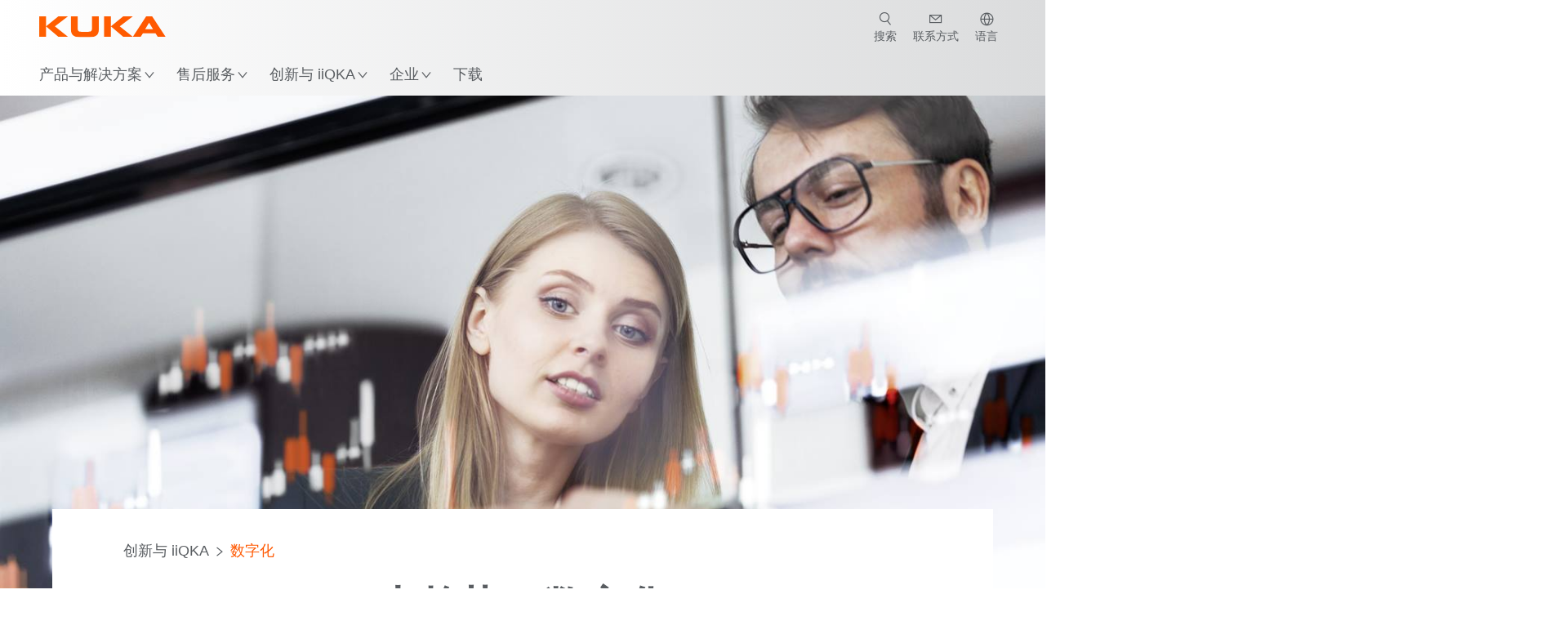

--- FILE ---
content_type: text/html; charset=utf-8
request_url: https://www.kuka.cn/zh-cn/future-production/megatrends/digitization
body_size: 33863
content:
<!DOCTYPE html>
	<!--[if lte IE 9]><html class="ie" lang="zh-CN"><![endif]-->
<!--[if (!IE)|(IEMobile)]><!--><html class="no-ie" lang="zh-CN" ><!--<![endif]-->
<head>
	<title>大趋势：数字化 | KUKA</title>
	<meta http-equiv="Content-Type" content="text/html; charset=utf-8"/>
    <meta http-equiv="X-UA-Compatible" content="IE=edge"/>
	<meta name="description" content="数字化为工业品和消费品的工业生产带来了机遇，但同时也带来了挑战。了解更多信息！" />
	<meta name="keywords" content="" />
	<meta name="robots" content="index, follow" />
	<link rel="preload" as="image" fetchpriority="high" href="/-/media/kuka-corporate/images/future-production/sfpl/megatrends/megatrends-digitization.jpg?rev=-1&amp;w=1900&amp;hash=8786D08C89D736E18304F95D5203801E" imagesrcset="/-/media/kuka-corporate/images/future-production/sfpl/megatrends/megatrends-digitization.jpg?rev=-1&amp;w=767&amp;hash=A18A714306657D9F79F340444EB97239 767w, /-/media/kuka-corporate/images/future-production/sfpl/megatrends/megatrends-digitization.jpg?rev=-1&amp;w=1400&amp;hash=A8190C6E17A0F541AEAB44B5640D5E74 1400w, /-/media/kuka-corporate/images/future-production/sfpl/megatrends/megatrends-digitization.jpg?rev=-1&amp;w=1900&amp;hash=8786D08C89D736E18304F95D5203801E 1900w" imagesizes="(min-width: 1px) 100vw">
	<link rel="canonical" href="https://www.kuka.cn/zh-cn/future-production/megatrends/digitization" />
	<link rel="alternate" hreflang="x-default" href="https://www.kuka.com/en-de/future-production/megatrends/digitalization" />
	<link rel="alternate" hreflang="de" href="https://www.kuka.com/de-de/future-production/megatrends/digititalisierung-in-der-produktion" />
	<link rel="alternate" hreflang="en" href="https://www.kuka.com/en-de/future-production/megatrends/digitalization" />
	<link rel="alternate" hreflang="es" href="https://www.kuka.com/es-es/la-producci%c3%b3n-del-futuro/megatendencias/digitalizaci%c3%b3n" />
	<link rel="alternate" hreflang="fr" href="https://www.kuka.com/fr-fr/production-du-futur/m%c3%a9gatendances/num%c3%a9risation" />
	<link rel="alternate" hreflang="nl" href="https://www.kuka.com/nl-be/toekomstige-productie/megatrends/digitalisering" />
	<link rel="alternate" hreflang="zh" href="https://www.kuka.cn/zh-cn/future-production/megatrends/digitization" />
	<link rel="alternate" hreflang="zh-SG" href="https://www.kuka.com/zh-sg/future-production/megatrends/digitization" />
	<link rel="alternate" hreflang="zh-TW" href="https://www.kuka.com/zh-tw/future-production/megatrends/digitization" />
	<link rel="alternate" hreflang="cs-CZ" href="https://www.kuka.com/cs-cz/vyroba-v-budoucnosti/megatrendy/digitalizace" />
	<link rel="alternate" hreflang="nl-BE" href="https://www.kuka.com/nl-be/toekomstige-productie/megatrends/digitalisering" />
	<link rel="alternate" hreflang="en-AT" href="https://www.kuka.com/en-at/future-production/megatrends/digitalization" />
	<link rel="alternate" hreflang="en-BE" href="https://www.kuka.com/en-be/future-production/megatrends/digitalization" />
	<link rel="alternate" hreflang="en-CH" href="https://www.kuka.com/en-ch/future-production/megatrends/digitalization" />
	<link rel="alternate" hreflang="en-CN" href="https://www.kuka.cn/en-cn/future-production/megatrends/digitalization" />
	<link rel="alternate" hreflang="en-DE" href="https://www.kuka.com/en-de/future-production/megatrends/digitalization" />
	<link rel="alternate" hreflang="en-AU" href="https://www.kuka.com/en-au/future-production/megatrends/digitalization" />
	<link rel="alternate" hreflang="en-CA" href="https://www.kuka.com/en-ca/future-production/megatrends/digitalization" />
	<link rel="alternate" hreflang="en-IN" href="https://www.kuka.com/en-in/future-production/megatrends/digitalization" />
	<link rel="alternate" hreflang="en-MY" href="https://www.kuka.com/en-my/future-production/megatrends/digitalization" />
	<link rel="alternate" hreflang="en-SG" href="https://www.kuka.com/en-sg/future-production/megatrends/digitalization" />
	<link rel="alternate" hreflang="en-GB" href="https://www.kuka.com/en-gb/future-production/megatrends/digitalization" />
	<link rel="alternate" hreflang="en-US" href="https://www.kuka.com/en-us/future-production/megatrends/digitalization" />
	<link rel="alternate" hreflang="en-HU" href="https://www.kuka.com/en-hu/future-production/megatrends/digitalization" />
	<link rel="alternate" hreflang="en-SE" href="https://www.kuka.com/en-se/future-production/megatrends/digitalization" />
	<link rel="alternate" hreflang="fr-BE" href="https://www.kuka.com/fr-be/production-du-futur/m%c3%a9gatendances/num%c3%a9risation" />
	<link rel="alternate" hreflang="fr-CA" href="https://www.kuka.com/fr-ca/future-production/m%c3%a9gatendances/num%c3%a9risation" />
	<link rel="alternate" hreflang="fr-FR" href="https://www.kuka.com/fr-fr/production-du-futur/m%c3%a9gatendances/num%c3%a9risation" />
	<link rel="alternate" hreflang="fr-CH" href="https://www.kuka.com/fr-ch/future-production/m%c3%a9gatendances/num%c3%a9risation" />
	<link rel="alternate" hreflang="de-AT" href="https://www.kuka.com/de-at/future-production/megatrends/digititalisierung-in-der-produktion" />
	<link rel="alternate" hreflang="de-DE" href="https://www.kuka.com/de-de/future-production/megatrends/digititalisierung-in-der-produktion" />
	<link rel="alternate" hreflang="de-CH" href="https://www.kuka.com/de-ch/future-production/megatrends/digititalisierung-in-der-produktion" />
	<link rel="alternate" hreflang="hu-HU" href="https://www.kuka.com/hu-hu/future-production/megatrendek/digitaliz%c3%a1ci%c3%b3" />
	<link rel="alternate" hreflang="it-IT" href="https://www.kuka.com/it-it/future-production/megatrend/digitalizzazione" />
	<link rel="alternate" hreflang="ja-JP" href="https://www.kuka.com/ja-jp/future-production/%e3%83%a1%e3%82%ac%e3%83%88%e3%83%ac%e3%83%b3%e3%83%89/%e3%83%87%e3%82%b8%e3%82%bf%e3%83%ab%e5%8c%96" />
	<link rel="alternate" hreflang="ko-KR" href="https://www.kuka.com/ko-kr/%eb%af%b8%eb%9e%98%ec%9d%98-%ec%83%9d%ec%82%b0/%eb%a9%94%ea%b0%80%ed%8a%b8%eb%a0%8c%eb%93%9c/%eb%94%94%ec%a7%80%ed%84%b8%ed%99%94" />
	<link rel="alternate" hreflang="pl-PL" href="https://www.kuka.com/pl-pl/produkcja-przyszlosci/megatrendy/cyfryzacja" />
	<link rel="alternate" hreflang="zh-CN" href="https://www.kuka.cn/zh-cn/future-production/megatrends/digitization" />
	<link rel="alternate" hreflang="ro-RO" href="https://www.kuka.com/ro-ro/future-production/tendin%c8%9be-majore/digitalizare" />
	<link rel="alternate" hreflang="sk-SK" href="https://www.kuka.com/sk-sk/vyroba-budoucnosti/megatrendy/digitaliz%c3%a1cia" />
	<link rel="alternate" hreflang="es-MX" href="https://www.kuka.com/es-mx/la-producci%c3%b3n-del-futuro/megatendencias/digitalizaci%c3%b3n" />
	<link rel="alternate" hreflang="es-ES" href="https://www.kuka.com/es-es/la-producci%c3%b3n-del-futuro/megatendencias/digitalizaci%c3%b3n" />
	<link rel="alternate" hreflang="sv-SE" href="https://www.kuka.com/sv-se/future-production/megatrender/digitalisering" />
	<link rel="alternate" hreflang="th-TH" href="https://www.kuka.com/th-th/%e0%b8%81%e0%b8%a3%e0%b8%b0%e0%b8%9a%e0%b8%a7%e0%b8%99%e0%b8%81%e0%b8%b2%e0%b8%a3%e0%b8%9c%e0%b8%a5%e0%b8%b4%e0%b8%95%e0%b9%83%e0%b8%99%e0%b8%ad%e0%b8%99%e0%b8%b2%e0%b8%84%e0%b8%95/%e0%b9%80%e0%b8%a1%e0%b8%81%e0%b8%b0%e0%b9%80%e0%b8%97%e0%b8%a3%e0%b8%99%e0%b8%94%e0%b9%8c/%e0%b8%81%e0%b8%b2%e0%b8%a3%e0%b9%81%e0%b8%9b%e0%b8%a5%e0%b8%87%e0%b9%80%e0%b8%9b%e0%b9%87%e0%b8%99%e0%b8%94%e0%b8%b4%e0%b8%88%e0%b8%b4%e0%b8%97%e0%b8%b1%e0%b8%a5" />
	<link rel="alternate" hreflang="tr-TR" href="https://www.kuka.com/tr-tr/future-production/megatrendler/dijitalle%c5%9fme" />
	<link rel="alternate" hreflang="zh-MY" href="https://www.kuka.com/zh-my/future-production/megatrends/digitization" />
	<link rel="alternate" hreflang="pt-BR" href="https://www.kuka.com/pt-br/future-production/megatend%c3%aancias/digitaliza%c3%a7%c3%a3o" />
	<link rel="alternate" hreflang="pt-PT" href="https://www.kuka.com/pt-pt/future-production/megatend%c3%aancias/digitaliza%c3%a7%c3%a3o" />
	<link rel="alternate" hreflang="vi-VN" href="https://www.kuka.com/vi-vn/t%c6%b0%c6%a1ng-lai-c%e1%bb%a7a-ng%c3%a0nh-s%e1%ba%a3n-xu%e1%ba%a5t/c%c3%a1c-xu-th%e1%ba%bf-l%e1%bb%9bn/s%e1%bb%91-h%c3%b3a-trong-s%e1%ba%a3n-xu%e1%ba%a5t" />
	
	<link rel="preload" href="/assets/fonts/KUKA-Bulo_web.woff2" as="font" type="font/woff2" crossorigin />
	<link rel="preload" href="/assets/fonts/KUKA-Bulo_Bold_web.woff2" as="font" type="font/woff2" crossorigin />
	<link rel="preload" href="/assets/fonts/KUKA-Brand_Iconfont.woff2?bvejt7" as="font" type="font/woff2" crossorigin />
	
    <meta name="viewport" id="viewport-meta" content="width=device-width, initial-scale=1.0"/>
    <meta name="content-language" content="zh-CN" />
	<meta name="language" content="zh-CN"/>
    <!-- facebook -->
    
    
    <!-- OpenGraph -->
    <meta property="og:url" content="https://www.kuka.cn/zh-cn/future-production/megatrends/digitization"/>
    <meta property="og:site_name" content="KUKA"/>
	<meta property="og:title" content="大趋势：数字化 | KUKA"/>
	<meta property="og:image" content="https://www.kuka.cn/-/media/kuka-corporate/images/future-production/sfpl/megatrends/megatrends-digitization.jpg?rev=-1&amp;w=1900&amp;hash=8786D08C89D736E18304F95D5203801E"/>
    <meta property="og:description" content="数字化为工业品和消费品的工业生产带来了机遇，但同时也带来了挑战。了解更多信息！"/>
	<meta property="og:type" content="WebPage"/>
	

	
	
	<link rel="icon" href="/-/media/kuka-corporate/images/home/logos/kuka-favicon.ico?rev=e8719932ab304a6cb1b456d2524f9d42&amp;hash=649EE50326172DD88003A2165C8A6386">
	<link rel="shortcut icon" href="/-/media/kuka-corporate/images/home/logos/kuka-favicon.ico?rev=e8719932ab304a6cb1b456d2524f9d42&amp;hash=649EE50326172DD88003A2165C8A6386">
	<link rel="apple-touch-icon-precomposed" href="/-/media/kuka-corporate/images/home/logos/kuka_touchicon-152.png?rev=e3d3498e11b2488dbcd34ec8b0a7b885&amp;hash=FC1F444C039D0711082B6DF8749552CA"/>
	<link rel="apple-touch-icon" href="/-/media/kuka-corporate/images/home/logos/kuka_touchicon-152.png?rev=e3d3498e11b2488dbcd34ec8b0a7b885&amp;hash=FC1F444C039D0711082B6DF8749552CA"/>
	<meta name="msapplication-TileColor" content="#FFFFFF">
	<meta name="msapplication-TileImage" content="/-/media/kuka-corporate/images/home/logos/kuka_touchicon-152.png?rev=e3d3498e11b2488dbcd34ec8b0a7b885&amp;hash=FC1F444C039D0711082B6DF8749552CA">
	<meta name="msapplication-config" content="/zh-cn/browserconfig">
	<link rel="manifest" href="/zh-cn/manifest">
	<meta name="theme-color" content="#FF5800">
	
	<style>
		:lang(zh-CN){ font-family:Microsoft YaHei, SimHei, SimSun, DengXian, Sans-Serif }
		
	</style>
	<link rel="stylesheet" href="/frontend/dist/app.css?v=5.19.1" type="text/css" />
	<link rel="stylesheet" href="/assets/css/_plain/kuka-cn.css" type="text/css" />
	
    <!-- Google Site Verification -->
<meta name="google-site-verification" content="eqDP84ikUtn04eG8RyydTpSeDAw4UoNFH8f8ARWzNaI" />
<!-- End Google Site Verification -->
<!-- Google Tag Manager -->
<script type="text/plain" data-cookiecategory="marketing">
if ( document.querySelector('html').getAttribute("lang") != "zh-CN" && document.querySelector('html').getAttribute("lang") != "en-CN" )
{
(function(w,d,s,l,i){w[l]=w[l]||[];w[l].push({'gtm.start':
new Date().getTime(),event:'gtm.js'});var f=d.getElementsByTagName(s)[0],
j=d.createElement(s),dl=l!='dataLayer'?'&l='+l:'';j.async=true;j.src=
'https://www.googletagmanager.com/gtm.js?id='+i+dl;f.parentNode.insertBefore(j,f);
})(window,document,'script','dataLayer','GTM-PD2NWFW');
}
</script>
<!-- End Google Tag Manager --><meta name="applicable-device" content="pc,mobile"> 
<script type="text/plain" data-cookiecategory="marketing" src="//cbe.convertwork.cn/cbe/collect?tid=5577260412334015935&at=0&h=web"></script>
      <script type="text/plain" data-cookiecategory="marketing">
        clab_tracker.ready(function(){
          this.push({"pageType":"web"});
          this.track("open_page", {});
        })
 </script>
<meta name="baidu-site-verification" content="code-EZtqmDFRw0" />
<script type="text/plain" data-cookiecategory="marketing">
  window._mfq = window._mfq || [];
  (function() {
    var mf = document.createElement("script");
    mf.type = "text/javascript"; mf.defer = true;
    mf.src = "//cdn.mouseflow.com/projects/6e231c2a-3cbd-44b4-90d1-d4203ff364da.js";
    document.getElementsByTagName("head")[0].appendChild(mf);
  })();
</script>
<script>
var _hmt = _hmt || [];
(function() {
  var hm = document.createElement("script");
  hm.src = "https://hm.baidu.com/hm.js?c125999ddb80f8371d6b5c81a3f56834";
  var s = document.getElementsByTagName("script")[0]; 
  s.parentNode.insertBefore(hm, s);
})();
</script>
<meta name="baidu-site-verification" content="codeva-XrOAmFOLgj" />
<style>
.mod-footer__list-item.caption a[href^="https://beian.mps.gov.cn/"]::before {
    content: "" !important;
    bottom: -1px !important;
    background-image: url(/-/media/kuka-corporate/images/system/cn-record-filling.png?rev=f21c4c901e054c21b9779661a17ad92a);
    background-repeat: no-repeat;
    background-size: contain;
    padding-right: 28px !important;
}
</style>

	<script>
		var cookieGdpr = {
			cookieNotice: "该内容由于您的 Cookie 设置不可用。",
			consentBtnLabel: "允许使用Cookies"
		};
	</script>
	<script>
	 window.dataLayer = window.dataLayer || [];
	 window.dataLayer.push({
	  'event': 'cms-url',
	  'language': 'zh-cn',
	  'path': '/kuka internet/home/future production/megatrends/digitization',
	  'id': '01E2C9F760944EDFB41FC1E5C2FB173C'
	 });
	</script>
	<script type="application/ld+json">
	[{"@context":"https://schema.org","@type":"Organization","name":"KUKA","url":"/zh-cn","logo":"https://www.kuka.cn/-/media/kuka-corporate/images/home/logos/kuka_logo.svg?rev=a1b9d1b25d1b461eb428623d615bd521&w=1400&hash=3B0DB8043B26D697A7A8F14C01771ED5","description":"KUKA SE & Co. KGaA 库卡 十大工业机器人品牌公司。全球领先工业机器人、工业自动化设备和工业4.0智能化工厂系统技术供货商之一，工业机器人自动化解决方案覆盖工业机械臂、SCARA机器人、协作机器人、激光切割焊接、机器人编程、柔性生产等技术，持续致力于推动工业机器人行业数字化进程。","address":{"@type":"PostalAddress","streetAddress":"No. 777 Xumin East Road, Qingpu District","addressLocality":"201700 Shanghai","addressCountry":"China"},"contactPoint":{"@type":"ContactPoint","telephone":"+86 400 820 8865"},"sameAs":["/zh-cn/company/contact/wechat-qr-code","https://space.bilibili.com/626964326?spm_id_from=333.337.0.0","https://www.douyin.com/user/MS4wLjABAAAA294r2NBbnLLfier76eMFP3MTqAP58GJosqKL-sht9njcALvxLNg6cul7K1rfIMHA","https://www.zhihu.com/org/ku-qia-zhong-guo"],"telephone":"+86 400 820 8865"},{"@context":"https://schema.org","@type":"WebPage","name":"大趋势：数字化 | KUKA","url":"https://www.kuka.cn/zh-cn/future-production/megatrends/digitization","headline":"大趋势：数字化","description":"数字化为工业品和消费品的工业生产带来了机遇，但同时也带来了挑战。了解更多信息！","potentialAction":{"@type":"SearchAction","target":"https://www.kuka.cn/zh-cn/search-results-page?q={search_term_string}","query-input":"required name=search_term_string"}},{"@context":"https://schema.org","@type":"BreadcrumbList","itemListElement":[{"@type":"ListItem","position":1,"item":{"@id":"/zh-cn","name":"主页"}},{"@type":"ListItem","position":2,"item":{"@id":"/zh-cn/future-production","name":"创新与 iiQKA"}},{"@type":"ListItem","position":3,"item":{"@id":"/zh-cn/future-production/megatrends","name":"大趋势"}},{"@type":"ListItem","position":4,"item":{"@id":"/zh-cn/future-production/megatrends/digitization","name":"数字化"}}]},{"@context":"https://schema.org","@type":"Article","mainEntityOfPage":null,"headline":"大趋势：数字化","image":["https://www.kuka.cn/-/media/kuka-corporate/images/future-production/sfpl/megatrends/megatrends-digitization.jpg?rev=-1&w=1900&hash=8786D08C89D736E18304F95D5203801E"],"datePublished":"2019-10-08T08:49:08Z","dateModified":"2022-07-12T06:02:39Z","isPartOf":null}]
	</script>

	
	
<link rel="stylesheet" href="/dist/cookieconsent.kuka.css" fetchpriority="high" />

<script defer src="/assets/cookieconsent/cookieconsent.js" fetchpriority="high"></script>

<script>
    document.documentElement.classList.add('cc-kuka');	// Do not remove!
    document.documentElement.classList.add('cc-kuka');	// cc-kuka, cc-swisslog, cc-healthcare, cc-translogic

    window.addEventListener('load', function () {
    	const cc = initCookieConsent();
    	const options = {
    		autoclear_cookies: true,
    		// autorun: true,                          					// default: true
			cookie_domain: '.kuka.cn', 					    // Enter base domain
    		// cookie_expiration: 182,                 					// default: 182 (days)
			cookie_name: 'gdpr_settings',               				// default: 'gdpr_settings'
    		// cookie_necessary_only_expiration: 182   					// default: disabled
    		// cookie_path: '/',                       					// default: root
    		// cookie_same_site: 'Lax',                					// default: 'Lax'
    		current_lang: 'zh-CN',								// Required, adapt to fit your needs
    		// hide_from_bots: true,                   					// default: true
    		languages: {},							   					// Required, do not remove
    		page_scripts: true,											// Required, do not remove

    		// How consent and settings modals are displayed:
    		gui_options: {
    			consent_modal: {
    				layout: 'cloud',               		// box / cloud / bar
    				position: 'bottom center',     		// left / right / center + top / middle / bottom
    				transition: 'zoom'           		// slide / zoom
    			},
    			settings_modal: {
    				layout: 'box',                 		// bar / box
    				// position: 'left',              	// left / right
    				transition: 'zoom'             		// slide / zoom
    			}
    		},

			// Dispatch events when user interacts with the consent modal:
			onAccept: (cookie) => {
				const acceptEvent = new CustomEvent('cookieConsentAccept', { detail: { cookie, cc: window.cc } });
				document.dispatchEvent(acceptEvent);
			},
			onChange: (cookie, changed_categories) => {
				const changeEvent = new CustomEvent('cookieConsentChange', { detail: { cookie, changed_categories, cc: window.cc } });
				document.dispatchEvent(changeEvent);
			},
    	};

    	fetch(`/api/cxxkxxcxnsxnt/kuka?sc_lang=${options.current_lang}`)
    		.then(response => response.json())
    		.then(data => {
    			options.languages[options.current_lang] = data;
    			cc.run(options);
                window.cc = cc; // Make cc available after it has executed.
    		})
    		.catch(error => {
    			console.error('Error in fetching Cookie Consent config:', error);
    		});
    });
</script>

	

</head>

<body class="mod mod-layout " data-connectors="responsive, toggle">
	

	

	
	
	<header class="o-header js-header">
	
	<nav class="mod mod-nav-next" data-connectors="toggle">
	
	<div class="js-menu mod-nav-next__menu" data-menu-id="E3E5D7E6AA1D43C5B285422A63DA3B1Cmenu">
		
		<div class="mod-nav-next__menu__tabs">
			<ul class="container list-unstyled tabs__list">
				
				<li class="tabs__list__item">
					<button
						type="button"
						class="js-menuTabBtn item__btn item__btn--active"
						data-tab-target="AC151350259545CFB0DFA9C489793FE2tab"
					>
						产品
					</button>
				</li>
				
				<li class="tabs__list__item">
					<button
						type="button"
						class="js-menuTabBtn item__btn "
						data-tab-target="B835CBBEC095491FA2C7FD324FFCD828tab"
					>
						行业
					</button>
				</li>
				
				<li class="tabs__list__item">
					<button
						type="button"
						class="js-menuTabBtn item__btn "
						data-tab-target="4CC5145FCEF6487393F3B6A1C3F5E4B9tab"
					>
						应用程序
					</button>
				</li>
				
			</ul>
		</div>
		

		<div class="container mod-nav-next__menu__content">
			
			
			<!-- TABS -->
			<div class="js-contentLeft js-menuTab content__left content__left--active" data-tab-id="AC151350259545CFB0DFA9C489793FE2tab">
				<!-- <div class="content__left__title">
					<a href="https://www.kuka.cn/zh-cn/products">产品&amp;成果</a>
				</div> -->
				<div class="js-columns content__left__columns">
					<div class="js-column columns__col columns__col--menu">
						<ul class="js-menuColumnList list-unstyled columns__col__list"></ul>
					</div>
					<div class="js-column columns__col columns__col--tabs">
						<button type="button" class="js-backLink columns__col__backLink">
							<span class="icon-backward"></span>
							产品与解决方案
						</button>
						<ul class="list-unstyled columns__col__list">
							
							<li class="list__item">
								<button
									type="button"
									class="js-link list__item__link list__item__link--tab"
									data-tab-target="AC151350259545CFB0DFA9C489793FE2tab"
								>
									产品
									<span class="icon-arrow-right"></span>
								</button>
							</li>
							
							<li class="list__item">
								<button
									type="button"
									class="js-link list__item__link list__item__link--tab"
									data-tab-target="B835CBBEC095491FA2C7FD324FFCD828tab"
								>
									行业
									<span class="icon-arrow-right"></span>
								</button>
							</li>
							
							<li class="list__item">
								<button
									type="button"
									class="js-link list__item__link list__item__link--tab"
									data-tab-target="4CC5145FCEF6487393F3B6A1C3F5E4B9tab"
								>
									应用程序
									<span class="icon-arrow-right"></span>
								</button>
							</li>
							
						</ul>
					</div>
					
	<div class="js-column columns__col" data-column-id="C1291DDB00034A9BA833E2F1C8040B08col">
		<button type="button" class="js-backLink columns__col__backLink">
			<span class="icon-backward"></span>
			产品
		</button>
		<ul class="list-unstyled columns__col__list">
	
	<li class="list__item">
		<a
			href="/zh-cn/products/robotics-systems"
			target=""
			class="js-link list__item__link  list__item__link--items"
			data-item-id="57EDED0740784DF7B41EA19D63435D69"
		>
			多功能工业机器人系统
			
			<span class="icon-arrow-right"></span>
			
		</a>
	</li>
	
	<li class="list__item">
		<a
			href="/zh-cn/products/autonomous-mobile-robots-amr"
			target=""
			class="js-link list__item__link  list__item__link--items"
			data-item-id="2DA565D17DBD42ECA9DD29616909DCAA"
		>
			自主移动机器人 (AMR)
			
			<span class="icon-arrow-right"></span>
			
		</a>
	</li>
	
	<li class="list__item">
		<a
			href="/zh-cn/products/production-machines"
			target=""
			class="js-link list__item__link  list__item__link--items"
			data-item-id="6276809EE0934A2BBBE8FC64DA7D379C"
		>
			工业设备
			
			<span class="icon-arrow-right"></span>
			
		</a>
	</li>
	
	<li class="list__item">
		<a
			href="/zh-cn/products/production-systems"
			target=""
			class="js-link list__item__link  list__item__link--items"
			data-item-id="9C920C8F2588415C83C29EBBF865F95F"
		>
			生产系统
			
			<span class="icon-arrow-right"></span>
			
		</a>
	</li>
	
</ul>

	</div>
	
		
	
		
	
		
	
		
	


				</div>
			</div>
			<!-- /TABS -->
			
			<!-- TABS -->
			<div class="js-contentLeft js-menuTab content__left " data-tab-id="B835CBBEC095491FA2C7FD324FFCD828tab">
				<!-- <div class="content__left__title">
					<a href="https://www.kuka.cn/zh-cn/industries">行业</a>
				</div> -->
				<div class="js-columns content__left__columns">
					<div class="js-column columns__col columns__col--menu">
						<ul class="js-menuColumnList list-unstyled columns__col__list"></ul>
					</div>
					<div class="js-column columns__col columns__col--tabs">
						<button type="button" class="js-backLink columns__col__backLink">
							<span class="icon-backward"></span>
							产品与解决方案
						</button>
						<ul class="list-unstyled columns__col__list">
							
							<li class="list__item">
								<button
									type="button"
									class="js-link list__item__link list__item__link--tab"
									data-tab-target="AC151350259545CFB0DFA9C489793FE2tab"
								>
									产品
									<span class="icon-arrow-right"></span>
								</button>
							</li>
							
							<li class="list__item">
								<button
									type="button"
									class="js-link list__item__link list__item__link--tab"
									data-tab-target="B835CBBEC095491FA2C7FD324FFCD828tab"
								>
									行业
									<span class="icon-arrow-right"></span>
								</button>
							</li>
							
							<li class="list__item">
								<button
									type="button"
									class="js-link list__item__link list__item__link--tab"
									data-tab-target="4CC5145FCEF6487393F3B6A1C3F5E4B9tab"
								>
									应用程序
									<span class="icon-arrow-right"></span>
								</button>
							</li>
							
						</ul>
					</div>
					
	<div class="js-column columns__col" data-column-id="F5AA224DC7E64EB4A90AA88CED61B9ABcol">
		<button type="button" class="js-backLink columns__col__backLink">
			<span class="icon-backward"></span>
			行业
		</button>
		<ul class="list-unstyled columns__col__list">
	
	<li class="list__item">
		<a
			href="/zh-cn/industries/automotive"
			target=""
			class="js-link list__item__link  list__item__link--items"
			data-item-id="F451C01FE0B04334BBEA44E07528788B"
		>
			汽车行业
			
			<span class="icon-arrow-right"></span>
			
		</a>
	</li>
	
	<li class="list__item">
		<a
			href="/zh-cn/industries/automatisierter-modularer-hausbau"
			target=""
			class="js-link list__item__link  "
			data-item-id="5BF33D31EE664DBF87431B559BF1E55D"
		>
			自动化房屋建造
			
		</a>
	</li>
	
	<li class="list__item">
		<a
			href="/zh-cn/industries/robots-in-medicine"
			target=""
			class="js-link list__item__link  list__item__link--items"
			data-item-id="8C1674CB4963416FBCCBB996CFC17B94"
		>
			保健
			
			<span class="icon-arrow-right"></span>
			
		</a>
	</li>
	
	<li class="list__item">
		<a
			href="/zh-cn/industries/elektronik"
			target=""
			class="js-link list__item__link  list__item__link--items"
			data-item-id="8EF4EE1AE3644F3C9BF6CC5E45128718"
		>
			电子工业
			
			<span class="icon-arrow-right"></span>
			
		</a>
	</li>
	
	<li class="list__item">
		<a
			href="/zh-cn/industries/battery-production"
			target=""
			class="js-link list__item__link  list__item__link--items"
			data-item-id="C1F0FA22C2504800968BF497D32FA77B"
		>
			电池生产
			
			<span class="icon-arrow-right"></span>
			
		</a>
	</li>
	
	<li class="list__item">
		<a
			href="/zh-cn/industries/e-commerce"
			target=""
			class="js-link list__item__link  "
			data-item-id="CAEE280EB417432AB98CDF4E6C7A1657"
		>
			电子商务和零售物流
			
		</a>
	</li>
	
	<li class="list__item">
		<a
			href="/zh-cn/industries/consumer-goods-industry"
			target=""
			class="js-link list__item__link  list__item__link--items"
			data-item-id="A8372008A8514A31A96EB877C07FA383"
		>
			消费品行业
			
			<span class="icon-arrow-right"></span>
			
		</a>
	</li>
	
	<li class="list__item">
		<a
			href="/zh-cn/industries/metal-industry"
			target=""
			class="js-link list__item__link  list__item__link--items"
			data-item-id="4928728031D24F2A9AEB6B768710B09D"
		>
			金属行业
			
			<span class="icon-arrow-right"></span>
			
		</a>
	</li>
	
	<li class="list__item">
		<a
			href="/zh-cn/industries/weitere-branchen"
			target=""
			class="js-link list__item__link  list__item__link--items"
			data-item-id="F58E0CA753CC4F11A7388B204F6C9FFA"
		>
			其他行业
			
			<span class="icon-arrow-right"></span>
			
		</a>
	</li>
	
	<li class="list__item">
		<a
			href="/zh-cn/industries/system-partners"
			target=""
			class="js-link list__item__link  "
			data-item-id="95095200B63E4E2D80848825FC549AD1"
		>
			KUKA合作伙伴
			
		</a>
	</li>
	
</ul>

	</div>
	
		
	
		
	
		
	
		
	
		
	
		
	
		
	
		
	
		
	
		
	


				</div>
			</div>
			<!-- /TABS -->
			
			<!-- TABS -->
			<div class="js-contentLeft js-menuTab content__left " data-tab-id="4CC5145FCEF6487393F3B6A1C3F5E4B9tab">
				<!-- <div class="content__left__title">
					<a href="https://www.kuka.cn/zh-cn/applications">应用程序</a>
				</div> -->
				<div class="js-columns content__left__columns">
					<div class="js-column columns__col columns__col--menu">
						<ul class="js-menuColumnList list-unstyled columns__col__list"></ul>
					</div>
					<div class="js-column columns__col columns__col--tabs">
						<button type="button" class="js-backLink columns__col__backLink">
							<span class="icon-backward"></span>
							产品与解决方案
						</button>
						<ul class="list-unstyled columns__col__list">
							
							<li class="list__item">
								<button
									type="button"
									class="js-link list__item__link list__item__link--tab"
									data-tab-target="AC151350259545CFB0DFA9C489793FE2tab"
								>
									产品
									<span class="icon-arrow-right"></span>
								</button>
							</li>
							
							<li class="list__item">
								<button
									type="button"
									class="js-link list__item__link list__item__link--tab"
									data-tab-target="B835CBBEC095491FA2C7FD324FFCD828tab"
								>
									行业
									<span class="icon-arrow-right"></span>
								</button>
							</li>
							
							<li class="list__item">
								<button
									type="button"
									class="js-link list__item__link list__item__link--tab"
									data-tab-target="4CC5145FCEF6487393F3B6A1C3F5E4B9tab"
								>
									应用程序
									<span class="icon-arrow-right"></span>
								</button>
							</li>
							
						</ul>
					</div>
					
	<div class="js-column columns__col" data-column-id="DD41DB84774846F89A1900D6786BA8CAcol">
		<button type="button" class="js-backLink columns__col__backLink">
			<span class="icon-backward"></span>
			应用程序
		</button>
		<ul class="list-unstyled columns__col__list">
	
	<li class="list__item">
		<a
			href="/zh-cn/applications/joining-process-automation"
			target=""
			class="js-link list__item__link  list__item__link--items"
			data-item-id="093D2F6B1A054368AA5F3F7291CFFE33"
		>
			接合工艺
			
			<span class="icon-arrow-right"></span>
			
		</a>
	</li>
	
	<li class="list__item">
		<a
			href="/zh-cn/applications/joining-process-automation/welding-robot"
			target=""
			class="js-link list__item__link  list__item__link--items"
			data-item-id="99D60750630E4514BE3A2F59BF898D83"
		>
			焊接
			
			<span class="icon-arrow-right"></span>
			
		</a>
	</li>
	
	<li class="list__item">
		<a
			href="/zh-cn/applications/handling-automation"
			target=""
			class="js-link list__item__link  list__item__link--items"
			data-item-id="A30EE5E4CBE24A629C392CAC61207420"
		>
			处理
			
			<span class="icon-arrow-right"></span>
			
		</a>
	</li>
	
	<li class="list__item">
		<a
			href="/zh-cn/applications/mechanical-processing"
			target=""
			class="js-link list__item__link  list__item__link--items"
			data-item-id="67B0F6620E414CE0A9296B1FA151CA90"
		>
			机械加工
			
			<span class="icon-arrow-right"></span>
			
		</a>
	</li>
	
	<li class="list__item">
		<a
			href="/zh-cn/applications/quality-inspection"
			target=""
			class="js-link list__item__link  "
			data-item-id="D166ADD05FAC4B569B15ADEC118BC77C"
		>
			质检
			
		</a>
	</li>
	
	<li class="list__item">
		<a
			href="/zh-cn/applications/coating-painting-bonding"
			target=""
			class="js-link list__item__link  "
			data-item-id="ACB84431387243CEA42F2D5D567C30A5"
		>
			应用 / 喷漆 / 涂胶
			
		</a>
	</li>
	
	<li class="list__item">
		<a
			href="/zh-cn/applications/cutting-shearing"
			target=""
			class="js-link list__item__link  list__item__link--items"
			data-item-id="020902C179D84C17AF1A86050655C90E"
		>
			切割 / 分离
			
			<span class="icon-arrow-right"></span>
			
		</a>
	</li>
	
	<li class="list__item">
		<a
			href="/zh-cn/applications/robot-special-environmental-conditions"
			target=""
			class="js-link list__item__link  list__item__link--items"
			data-item-id="D5BEA0A632D7419C95ABCE47507DBA25"
		>
			特殊环境条件
			
			<span class="icon-arrow-right"></span>
			
		</a>
	</li>
	
	<li class="list__item">
		<a
			href="/zh-cn/applications/other-robot-applications"
			target=""
			class="js-link list__item__link  list__item__link--items"
			data-item-id="CDAF8864A24C499198F1B29A3C6613D8"
		>
			其他应用
			
			<span class="icon-arrow-right"></span>
			
		</a>
	</li>
	
</ul>

	</div>
	
		
	
		
	
		
	
		
	
		
	
		
	
		
	
		
	
		
	


				</div>
			</div>
			<!-- /TABS -->
			
			
			
			<!-- TEASERS -->
			<div class="content__right">
				<strong class="js-teasersTitle content__right__title">了解更多</strong>
<ul class="list-unstyled content__right__teasers">
	
	<li class="teasers__item">
		<a href="" target="_blank" class="teasers__item__link" style="background-image: url(/-/media/kuka-corporate/images/guided-selling/kuka-pickcontrol-application.jpg?rev=-1&amp;w=320&amp;hash=4D61EE8FFCC88C46E624BA7EAD1B8FDD)">
			<span class="link__label">Robot Guide</span>
		</a>
	</li>
	
	<li class="teasers__item">
		<a href="/zh-cn/industries/loesungsdatenbank" target="" class="teasers__item__link" style="background-image: url(/-/media/kuka-corporate/images/industries/automotive/kuka-automation-in-the-industry.jpg?rev=cdc906576f724cff8940b8be8e9a8655&amp;w=320&amp;hash=F29290DC705C3F84976EBB15E7CE3DAC)">
			<span class="link__label">解决方案数据库</span>
		</a>
	</li>
	
	<li class="teasers__item">
		<a href="/zh-cn/industries/kuka-partner" target="" class="teasers__item__link" style="background-image: url(/-/media/kuka-corporate/images/industries/system-partner/kuka-system-partner-header-picture.png?rev=-1&amp;w=320&amp;hash=0F15A45FBF3978E5F08A453268DB0701)">
			<span class="link__label">KUKA 合作伙伴</span>
		</a>
	</li>
	
</ul>

			</div>
			<!-- /TEASERS -->
			
		</div>
	</div>
	
	<div class="js-menu mod-nav-next__menu" data-menu-id="83BE6159B0524E71BC26977F32AC8A03menu">
		

		<div class="container mod-nav-next__menu__content">
			
			<!-- ONLY COLUMNS -->
			<div class="js-contentLeft content__left content__left--active">
				<div class="content__left__title">
					<a href="https://www.kuka.cn/zh-cn/services">售后服务</a>
				</div>
				<div class="js-columns content__left__columns">
					<div class="js-column columns__col columns__col--menu">
						<ul class="js-menuColumnList list-unstyled columns__col__list"></ul>
					</div>
					
	<div class="js-column columns__col" data-column-id="83BE6159B0524E71BC26977F32AC8A03col">
		<button type="button" class="js-backLink columns__col__backLink">
			<span class="icon-backward"></span>
			售后服务
		</button>
		<ul class="list-unstyled columns__col__list">
	
	<li class="list__item">
		<a
			href="/zh-cn/services/technical-hotline-consulting"
			target=""
			class="js-link list__item__link  "
			data-item-id="EF90366F509A473F9378EC939C53FB9A"
		>
			技术热线和咨询
			
		</a>
	</li>
	
	<li class="list__item">
		<a
			href="/zh-cn/services/my-kuka-new"
			target=""
			class="js-link list__item__link  "
			data-item-id="3E5373468B134CB3BF74F12A0ACC021A"
		>
			my.KUKA 客户门户
			
		</a>
	</li>
	
	<li class="list__item">
		<a
			href="/zh-cn/services/downloads"
			target=""
			class="js-link list__item__link  "
			data-item-id="ED1FDFF1BEAF4BECBDA565A285F099F1"
		>
			下载
			
		</a>
	</li>
	
	<li class="list__item">
		<a
			href="/zh-cn/services/college-door"
			target=""
			class="js-link list__item__link  list__item__link--items"
			data-item-id="5127C3F5C3DE41CBB17F3050A6A07CFF"
		>
			KUKA 学院
			
			<span class="icon-arrow-right"></span>
			
		</a>
	</li>
	
	<li class="list__item">
		<a
			href="/zh-cn/services/kuka-used-robots"
			target=""
			class="js-link list__item__link  "
			data-item-id="FE169E1F464E4E519C7038433C50AB8B"
		>
			KUKA 二手机器人
			
		</a>
	</li>
	
	<li class="list__item">
		<a
			href="/zh-cn/services/spare-parts"
			target=""
			class="js-link list__item__link  "
			data-item-id="378C4EC61CF94891ACD1C966629972B6"
		>
			备件
			
		</a>
	</li>
	
	<li class="list__item">
		<a
			href="/zh-cn/services/service_roboter-und-maschinen"
			target=""
			class="js-link list__item__link  list__item__link--items"
			data-item-id="13EE1161FD7840E59678D2FBB9C1CEF5"
		>
			机器人和机器的服务
			
			<span class="icon-arrow-right"></span>
			
		</a>
	</li>
	
	<li class="list__item">
		<a
			href="/zh-cn/services/circular-services"
			target=""
			class="js-link list__item__link  "
			data-item-id="E1D79D2C084F4A52B7E13E7437D3C650"
		>
			循环服务
			
		</a>
	</li>
	
	<li class="list__item">
		<a
			href="/zh-cn/services/system-service"
			target=""
			class="js-link list__item__link  "
			data-item-id="29F0029CDFDE4F2A8ABFD4E8EB8132CC"
		>
			设备服务
			
		</a>
	</li>
	
	<li class="list__item">
		<a
			href="/zh-cn/services/cybersecurity"
			target=""
			class="js-link list__item__link  "
			data-item-id="04720387C03046B08CCB22F1073C6B9C"
		>
			网络安全
			
		</a>
	</li>
	
	<li class="list__item">
		<a
			href="/zh-cn/services/customer-service-contacts"
			target=""
			class="js-link list__item__link  "
			data-item-id="456D5D33669E4901918496369322D980"
		>
			KUKA全球客户服务
			
		</a>
	</li>
	
</ul>

	</div>
	
		
	
		
	
		
	
		
	
		
	
		
	
		
	
		
	
		
	
		
	
		
	


				</div>
			</div>
			<!-- /ONLY COLUMNS -->
			
			
			<!-- TEASERS -->
			<div class="content__right">
				<strong class="js-teasersTitle content__right__title">了解更多</strong>
<ul class="list-unstyled content__right__teasers">
	
	<li class="teasers__item">
		<a href="/zh-cn/services/my-kuka-new" target="" class="teasers__item__link" style="background-image: url(/-/media/kuka-corporate/images/customer-services/mykuka_stage_signet_top_3200x1800.jpg?rev=-1&amp;w=320&amp;hash=83BB95D48985A6125338C496E19F40B8)">
			<span class="link__label">my.KUKA</span>
		</a>
	</li>
	
	<li class="teasers__item">
		<a href="/zh-cn/services/downloads" target="" class="teasers__item__link" style="background-image: url(/-/media/kuka-corporate/images/customer-services/download_center.jpg?rev=3d92cbfffb734c2bb9ace88bc5e5571c&amp;w=320&amp;hash=FEB3F00B2B876F016272CA9C0D5DE7E7)">
			<span class="link__label">下载</span>
		</a>
	</li>
	
	<li class="teasers__item">
		<a href="/zh-cn/services/customer-service-contacts" target="" class="teasers__item__link" style="background-image: url(/-/media/kuka-corporate/images/customer-services/kuka_services.jpg?rev=47c4577d01a440f599121426dca9f36f&amp;w=320&amp;hash=0DA28CF30FFBCA1359DCA9A466336DAD)">
			<span class="link__label">客户服务</span>
		</a>
	</li>
	
</ul>

			</div>
			<!-- /TEASERS -->
			
		</div>
	</div>
	
	<div class="js-menu mod-nav-next__menu" data-menu-id="982A2CD7AA314359B9DBBEE1948443E6menu">
		

		<div class="container mod-nav-next__menu__content">
			
			<!-- ONLY COLUMNS -->
			<div class="js-contentLeft content__left content__left--active">
				<div class="content__left__title">
					<a href="https://www.kuka.cn/zh-cn/future-production">创新与 iiQKA</a>
				</div>
				<div class="js-columns content__left__columns">
					<div class="js-column columns__col columns__col--menu">
						<ul class="js-menuColumnList list-unstyled columns__col__list"></ul>
					</div>
					
	<div class="js-column columns__col" data-column-id="982A2CD7AA314359B9DBBEE1948443E6col">
		<button type="button" class="js-backLink columns__col__backLink">
			<span class="icon-backward"></span>
			创新与 iiQKA
		</button>
		<ul class="list-unstyled columns__col__list">
	
	<li class="list__item">
		<a
			href="/zh-cn/future-production/ai-automation"
			target=""
			class="js-link list__item__link  "
			data-item-id="4145C48001F64498901BC2097BB47F86"
		>
			人工智能自动化
			
		</a>
	</li>
	
	<li class="list__item">
		<a
			href="/zh-cn/future-production/iiqka-robots-for-the-people"
			target=""
			class="js-link list__item__link  list__item__link--items"
			data-item-id="12E59D80496542599B710F80D407691F"
		>
			iiQKA: 服务于人的机器人
			
			<span class="icon-arrow-right"></span>
			
		</a>
	</li>
	
	<li class="list__item">
		<a
			href="/zh-cn/future-production/industrial-automation-of-production"
			target=""
			class="js-link list__item__link  list__item__link--items"
			data-item-id="A058EC85200147FA9099B5C5E72BC289"
		>
			生产自动化
			
			<span class="icon-arrow-right"></span>
			
		</a>
	</li>
	
	<li class="list__item">
		<a
			href="/zh-cn/future-production/mensch-roboter-kollaboration"
			target=""
			class="js-link list__item__link  list__item__link--items"
			data-item-id="A3645BD7050E4F55BAFC0D2A1AF7393C"
		>
			人机协作
			
			<span class="icon-arrow-right"></span>
			
		</a>
	</li>
	
</ul>

	</div>
	
		
	
		
	
		
	
		
	


				</div>
			</div>
			<!-- /ONLY COLUMNS -->
			
			
		</div>
	</div>
	
	<div class="js-menu mod-nav-next__menu" data-menu-id="4F5D6B85555C4A26AC23181FDAC07536menu">
		

		<div class="container mod-nav-next__menu__content">
			
			<!-- ONLY COLUMNS -->
			<div class="js-contentLeft content__left content__left--active">
				<div class="content__left__title">
					<a href="https://www.kuka.cn/zh-cn/company">企业</a>
				</div>
				<div class="js-columns content__left__columns">
					<div class="js-column columns__col columns__col--menu">
						<ul class="js-menuColumnList list-unstyled columns__col__list"></ul>
					</div>
					
	<div class="js-column columns__col" data-column-id="4F5D6B85555C4A26AC23181FDAC07536col">
		<button type="button" class="js-backLink columns__col__backLink">
			<span class="icon-backward"></span>
			企业
		</button>
		<ul class="list-unstyled columns__col__list">
	
	<li class="list__item">
		<a
			href="/zh-cn/company/contact"
			target=""
			class="js-link list__item__link  "
			data-item-id="47FE1756E5584A1B90050E3508A67D13"
		>
			联系方式
			
		</a>
	</li>
	
	<li class="list__item">
		<a
			href="/zh-cn/company/kuka-locations"
			target=""
			class="js-link list__item__link  "
			data-item-id="24EC7ADF5BC8499181861D52030E2595"
		>
			KUKA 生产基地
			
		</a>
	</li>
	
	<li class="list__item">
		<a
			href="/zh-cn/company/careers"
			target=""
			class="js-link list__item__link  list__item__link--items"
			data-item-id="B91F2A10D6884BC6AB266D16DF7F9454"
		>
			招贤纳士
			
			<span class="icon-arrow-right"></span>
			
		</a>
	</li>
	
	<li class="list__item">
		<a
			href="/zh-cn/company/press"
			target=""
			class="js-link list__item__link  list__item__link--items"
			data-item-id="A9F6D9EB1A54422B93DFEAA531AC97F2"
		>
			新闻
			
			<span class="icon-arrow-right"></span>
			
		</a>
	</li>
	
	<li class="list__item">
		<a
			href="/zh-cn/company/iimagazine"
			target=""
			class="js-link list__item__link  "
			data-item-id="B2F2E4E10D424234AD9FA35287565816"
		>
			iiMagazine
			
		</a>
	</li>
	
	<li class="list__item">
		<a
			href="/zh-cn/company/events-and-webinars"
			target=""
			class="js-link list__item__link  list__item__link--items"
			data-item-id="52EF9D65CDB94AFBB1387A9C399D646E"
		>
			活动与在线研讨会
			
			<span class="icon-arrow-right"></span>
			
		</a>
	</li>
	
	<li class="list__item">
		<a
			href="/zh-cn/company/sustainability"
			target=""
			class="js-link list__item__link  list__item__link--items"
			data-item-id="D92728C4D5074B6A9DF93C7A0B579BF3"
		>
			可持续性转型
			
			<span class="icon-arrow-right"></span>
			
		</a>
	</li>
	
	<li class="list__item">
		<a
			href="/zh-cn/company/about-kuka"
			target=""
			class="js-link list__item__link  list__item__link--items"
			data-item-id="094C9759098A42E5ADDEFEC5B50034A4"
		>
			关于 KUKA
			
			<span class="icon-arrow-right"></span>
			
		</a>
	</li>
	
</ul>

	</div>
	
		
	
		
	
		
	
		
	
		
	
		
	
		
	
		
	


				</div>
			</div>
			<!-- /ONLY COLUMNS -->
			
			
			<!-- TEASERS -->
			<div class="content__right">
				<strong class="js-teasersTitle content__right__title">了解更多</strong>
<ul class="list-unstyled content__right__teasers">
	
	<li class="teasers__item">
		<a href="/zh-cn/company/kuka-locations" target="" class="teasers__item__link" style="background-image: url(/-/media/kuka-corporate/images/customer-services/weltkugel_kontakte_services_kuka.jpg?rev=8795ec0acf2b4e639702f4c7c69438ca&amp;w=320&amp;hash=5D36AD8152989206350C9C079646098E)">
			<span class="link__label">KUKA 生产基地</span>
		</a>
	</li>
	
	<li class="teasers__item">
		<a href="/zh-cn/company/iimagazine" target="" class="teasers__item__link" style="background-image: url(/-/media/kuka-corporate/images/iimagazine/header-imagine-1920x590-v01.jpg?rev=-1&amp;w=320&amp;hash=52ACFC27151465722DD35FE006A646F0)">
			<span class="link__label">iiMagazine</span>
		</a>
	</li>
	
	<li class="teasers__item">
		<a href="/zh-cn/company/careers/vacancies" target="" class="teasers__item__link" style="background-image: url(/-/media/kuka-corporate/images/careers/job-header-image/kuka_business-development.jpg?rev=-1&amp;w=320&amp;hash=B9F56BF75F23C1B32ED6351FD0200321)">
			<span class="link__label">职位招聘</span>
		</a>
	</li>
	
</ul>

			</div>
			<!-- /TEASERS -->
			
		</div>
	</div>
	
	<div class="js-menu mod-nav-next__menu" data-menu-id="C6157830F85347A48A80D83CA6B9F26Cmenu">
		

		<div class="container mod-nav-next__menu__content">
			
			<!-- ONLY COLUMNS -->
			<div class="js-contentLeft content__left content__left--active">
				<div class="content__left__title">
					<a href="https://www.kuka.cn/zh-cn/download-center-redirect-china">下载</a>
				</div>
				<div class="js-columns content__left__columns">
					<div class="js-column columns__col columns__col--menu">
						<ul class="js-menuColumnList list-unstyled columns__col__list"></ul>
					</div>
					
	<div class="js-column columns__col" data-column-id="C6157830F85347A48A80D83CA6B9F26Ccol">
		<button type="button" class="js-backLink columns__col__backLink">
			<span class="icon-backward"></span>
			下载
		</button>
		<ul class="list-unstyled columns__col__list">
	
</ul>

	</div>
	


				</div>
			</div>
			<!-- /ONLY COLUMNS -->
			
			
		</div>
	</div>
	

	<script id="mod-nav-next__columnTemplate" type="text/x-dot-template">
		<div class="js-column columns__col" data-column-id="[[=column.id]]">
			<ul class="list-unstyled columns__col__list">
				[[~column.items :item]]
				<li class="list__item">
					<a
						href="[[=item.link]]"
						class="js-link list__item__link [[? item.isActive ]]list__item__link--active[[?]] [[? item.isTab || (item.items && item.items.length > 0) ]]list__item__link--items[[?]] [[? item.isTab ]]list__item__link--tab[[?]]"
						[[? item.isTab ]]data-tab-target="[[=item.id]]"[[??]]data-item-id="[[=item.id]]"[[?]]
					>
						[[=item.name]]
						[[? item.isTab || (item.items && item.items.length > 0) ]]
						<span class="icon-arrow-right"></span>
						[[?]]
					</a>
				</li>
				[[~]]
			</ul>
		</div>
	</script>

	<script id="mod-nav-next__menuData" type="json/data">
		
			[{"id":"E3E5D7E6AA1D43C5B285422A63DA3B1Cmenu","name":"产品与解决方案","link":null,"title":null,"tabs":[{"id":"AC151350259545CFB0DFA9C489793FE2tab","name":"产品","title":"产品&成果","isActive":true,"link":"https://www.kuka.cn/zh-cn/products","columns":[{"id":"C1291DDB00034A9BA833E2F1C8040B08col","name":"产品&成果","items":[{"id":"57EDED0740784DF7B41EA19D63435D69","name":"多功能工业机器人系统","link":"/zh-cn/products/robotics-systems","image":null,"isActive":false,"target":null,"items":[{"id":"57EDED0740784DF7B41EA19D63435D69-first","name":"多功能工业机器人系统","link":"/zh-cn/products/robotics-systems","image":null,"isActive":false,"target":null,"items":[]},{"id":"8479B6C26CD440F3AAC8B19CCF6307EB","name":"多功能工业机器人","link":"/zh-cn/products/robotics-systems/industrial-robots","image":null,"isActive":false,"target":null,"items":[]},{"id":"54D6E86310104B5AA9D0397E29647231","name":"软件","link":"/zh-cn/products/robotics-systems/software","image":null,"isActive":false,"target":null,"items":null},{"id":"71DD011DBB734E13B701068297D07FF4","name":"机器人控制系统","link":"/zh-cn/products/robotics-systems/robot-controllers","image":null,"isActive":false,"target":null,"items":[{"id":"71DD011DBB734E13B701068297D07FF4-first","name":"机器人控制系统","link":"/zh-cn/products/robotics-systems/robot-controllers","image":null,"isActive":false,"target":null,"items":[]},{"id":"2B12AA91852F479599018D28907E785A","name":"适用于 iiQKA.OS2 的 KR C5","link":"/zh-cn/products/robotics-systems/robot-controllers/kr-c5-2-robotersteuerung","image":null,"isActive":false,"target":null,"items":null},{"id":"4E37B178D17F4D34A3DCEB19074F1CD1","name":"适用于 iiQKA.OS2 的 KR C5 micro ","link":"/zh-cn/products/robotics-systems/robot-controllers/kr-c5-micro-2_steuerung_kleinrobotik","image":null,"isActive":false,"target":null,"items":null},{"id":"3C94C5E990AA4D8EA0FF95AC63348454","name":"KUKA KR C5","link":"/zh-cn/products/robotics-systems/robot-controllers/kr-c5","image":null,"isActive":false,"target":null,"items":null},{"id":"C47DBE9B639F4B67B84FBE39C525229C","name":"KR C5 micro","link":"/zh-cn/products/robotics-systems/robot-controllers/kr-c5-micro","image":null,"isActive":false,"target":null,"items":null},{"id":"8CB846F5D58E47AA859AF1D524D94150","name":"KR C4 Compact IP54 防油雾保护罩","link":"/zh-cn/products/robotics-systems/robot-controllers/kr-c5-micro-ip54","image":null,"isActive":false,"target":null,"items":null},{"id":"E2776CD3DCDC4818B557D072474BC15A","name":"机器人操作设备","link":"/zh-cn/products/robotics-systems/robot-controllers/robot-control-pendant","image":null,"isActive":false,"target":null,"items":null},{"id":"B54583B8DB4A403A9EECC5D3B1DA0805","name":"miKUKA","link":"/zh-cn/products/robotics-systems/robot-controllers/mykuka","image":null,"isActive":false,"target":null,"items":null}]},{"id":"0445952E9D4A48529E46AECED2C02D83","name":"机器人外围设备","link":"/zh-cn/products/robotics-systems/robot-periphery","image":null,"isActive":false,"target":null,"items":[{"id":"0445952E9D4A48529E46AECED2C02D83-first","name":"机器人外围设备","link":"/zh-cn/products/robotics-systems/robot-periphery","image":null,"isActive":false,"target":null,"items":[]},{"id":"82BA3669A101424483C3FBD753B96687","name":"定位装置","link":"/zh-cn/products/robotics-systems/robot-periphery/pozisyonerler","image":null,"isActive":false,"target":null,"items":null},{"id":"D91426596E5844CBBE1D7571D2996091","name":"线性滑轨","link":"/zh-cn/products/robotics-systems/robot-periphery/axes-lineaires","image":null,"isActive":false,"target":null,"items":null},{"id":"28509E81B851496AB23E78A38BD3A357","name":"拖链系统","link":"/zh-cn/products/robotics-systems/robot-periphery/energy-supply-systems","image":null,"isActive":false,"target":null,"items":null}]},{"id":"7505B72A4E164B1CB988B8C31A5FFCD9","name":"KUKA ready2_use ","link":"/zh-cn/products/robotics-systems/kuka-ready2_use","image":null,"isActive":false,"target":null,"items":[{"id":"7505B72A4E164B1CB988B8C31A5FFCD9-first","name":"KUKA ready2_use ","link":"/zh-cn/products/robotics-systems/kuka-ready2_use","image":null,"isActive":false,"target":null,"items":[]},{"id":"D85C9F92BD904D70BA9D7134393AA18D","name":"KUKA ready2_educate","link":"https://my.kuka.com/s/category/solutions/robotbased-systems-application-modules/ready2educate/0ZG1i000000XZsFGAW","image":null,"isActive":false,"target":null,"items":null},{"id":"61C914754272499789E016A5C25DFF37","name":"KUKA ready2_arc 奥太","link":"/zh-cn/products/robotics-systems/kuka-ready2_use/kuka-ready2_arc-aotai","image":null,"isActive":false,"target":null,"items":null},{"id":"4CA0DD8E875D430EA4D39DBE01449216","name":"KUKA ready2_arc Kemppi","link":"/zh-cn/products/robotics-systems/kuka-ready2_use/kuka-ready2_arc-kemppi","image":null,"isActive":false,"target":null,"items":null},{"id":"83ED36C318D04322A801206A963C4BE0","name":"KUKA ready2_pilot","link":"/zh-cn/products/robotics-systems/kuka-ready2_use/kuka--ready2_pilot","image":null,"isActive":false,"target":null,"items":null},{"id":"5F0BCC0D80A547558BC368019D133C95","name":"KUKA ready2_spot","link":"/zh-cn/products/robotics-systems/kuka-ready2_use/kuka-ready2_spot","image":null,"isActive":false,"target":null,"items":null},{"id":"4C25A32DEE64467DB6956873D87D3458","name":"KUKA OccuBot ","link":"/zh-cn/products/robotics-systems/kuka-ready2_use/occubot","image":null,"isActive":false,"target":null,"items":null}]}]},{"id":"2DA565D17DBD42ECA9DD29616909DCAA","name":"自主移动机器人 (AMR)","link":"/zh-cn/products/autonomous-mobile-robots-amr","image":null,"isActive":false,"target":null,"items":[{"id":"2DA565D17DBD42ECA9DD29616909DCAA-first","name":"自主移动机器人","link":"/zh-cn/products/autonomous-mobile-robots-amr","image":null,"isActive":false,"target":null,"items":[]},{"id":"3842608BA2F24AE7A6534ADCB9562772","name":"自主移动机器人 (AMR) 机队管理软件","link":"/zh-cn/products/autonomous-mobile-robots-amr/amr-flottenmanagement-software","image":null,"isActive":false,"target":null,"items":[]},{"id":"5FCF1C9630E94286B1FE9CD528FAF600","name":"顶载式运输机器人","link":"/zh-cn/products/autonomous-mobile-robots-amr/topload-transportrobot","image":null,"isActive":false,"target":null,"items":[]},{"id":"AB5142AA54094922BFCB0A09F4D10CD0","name":"KUKA 移动机器人","link":"/zh-cn/products/autonomous-mobile-robots-amr/mobile-robot-systems","image":null,"isActive":false,"target":null,"items":[{"id":"AB5142AA54094922BFCB0A09F4D10CD0-first","name":"KUKA 移动机器人","link":"/zh-cn/products/autonomous-mobile-robots-amr/mobile-robot-systems","image":null,"isActive":false,"target":null,"items":[]},{"id":"A7E0C6B2DDAF45E7B576C9AF271AD400","name":"KMR iisy","link":"/zh-cn/products/autonomous-mobile-robots-amr/mobile-robot-systems/kmr-iisy","image":null,"isActive":false,"target":null,"items":null},{"id":"DDAA208073D44BAB98EC4C2C13D8E1AF","name":"KMR iiwa","link":"/zh-cn/products/autonomous-mobile-robots-amr/mobile-robot-systems/kmr-iiwa","image":null,"isActive":false,"target":null,"items":null},{"id":"D95F160155E442C18DBEA9A4DC1E7E91","name":"KMR QUANTEC","link":"/zh-cn/products/autonomous-mobile-robots-amr/mobile-robot-systems/kmr-quantec","image":null,"isActive":false,"target":null,"items":null}]}]},{"id":"6276809EE0934A2BBBE8FC64DA7D379C","name":"工业设备","link":"/zh-cn/products/production-machines","image":null,"isActive":false,"target":null,"items":[{"id":"6276809EE0934A2BBBE8FC64DA7D379C-first","name":"工业设备","link":"/zh-cn/products/production-machines","image":null,"isActive":false,"target":null,"items":[]},{"id":"F87B4E2A4402442F92502FC0ED736C61","name":"搅拌摩擦焊接单元","link":"/zh-cn/products/production-machines/kuka-cell4_fsw-friction-stir-welding-cell","image":null,"isActive":false,"target":null,"items":[]},{"id":"7E0BDA8EC5A44AE997E4DD0C200454A6","name":"旋转摩擦焊接机","link":"/zh-cn/products/production-machines/friction-welding-machines","image":null,"isActive":false,"target":null,"items":[{"id":"7E0BDA8EC5A44AE997E4DD0C200454A6-first","name":"旋转摩擦焊接机","link":"/zh-cn/products/production-machines/friction-welding-machines","image":null,"isActive":false,"target":null,"items":[]},{"id":"8792B777DF634F2AB9745D7126264C13","name":"KUKA Genius (12 – 300 kN)","link":"/zh-cn/products/production-machines/friction-welding-machines/genius","image":null,"isActive":false,"target":null,"items":null},{"id":"B2F014BD46A448FDA9E012D6C3F2DE56","name":"KUKA Invictus (800 – 1500 kN)","link":"/zh-cn/products/production-machines/friction-welding-machines/kuka-invictus","image":null,"isActive":false,"target":null,"items":null},{"id":"295FD3FF25C344F789ADC78C788597F8","name":"Thompson","link":"/zh-cn/products/production-machines/friction-welding-machines/thompson","image":null,"isActive":false,"target":null,"items":null}]},{"id":"DBC73286E3494C13A6E8C6B9F8AFD31D","name":"磁弧焊机","link":"/zh-cn/products/production-machines/magnetarc-schweissmaschine","image":null,"isActive":false,"target":null,"items":[{"id":"DBC73286E3494C13A6E8C6B9F8AFD31D-first","name":"磁弧焊机","link":"/zh-cn/products/production-machines/magnetarc-schweissmaschine","image":null,"isActive":false,"target":null,"items":[]},{"id":"1E21B78827CE486A9D9CDA1DE45500CB","name":"MagnetAr","link":"/zh-cn/products/production-machines/magnetarc-schweissmaschine/magnet-arc","image":null,"isActive":false,"target":null,"items":null}]},{"id":"BC782B4A57EA43E1BCD47F603308B38C","name":"委托生产","link":"/zh-cn/products/production-machines/auftragsfertigung","image":null,"isActive":false,"target":null,"items":[]}]},{"id":"9C920C8F2588415C83C29EBBF865F95F","name":"生产系统","link":"/zh-cn/products/production-systems","image":null,"isActive":false,"target":null,"items":[{"id":"9C920C8F2588415C83C29EBBF865F95F-first","name":"生产系统","link":"/zh-cn/products/production-systems","image":null,"isActive":false,"target":null,"items":[]},{"id":"8DCA6B85462F482F9B8B0C6945BF2EC9","name":"汽车设备制造","link":"/zh-cn/products/production-systems/systems","image":null,"isActive":false,"target":null,"items":[{"id":"8DCA6B85462F482F9B8B0C6945BF2EC9-first","name":"汽车设备制造","link":"/zh-cn/products/production-systems/systems","image":null,"isActive":false,"target":null,"items":[]},{"id":"FAF7B1FB6CC344CFB948DD7E98299005","name":"车身制造","link":"/zh-cn/products/production-systems/systems/karosseriebau","image":null,"isActive":false,"target":null,"items":null},{"id":"563F01AFC7F44D75B86B4B4CAC519D7F","name":"漆装车间","link":"/zh-cn/products/production-systems/systems/lackiererei","image":null,"isActive":false,"target":null,"items":null}]},{"id":"5608A869B88242389D85CE45CE4F683B","name":"工艺技术咨询","link":"/zh-cn/products/production-systems/technologieconsulting","image":null,"isActive":false,"target":null,"items":[{"id":"5608A869B88242389D85CE45CE4F683B-first","name":"工艺技术咨询","link":"/zh-cn/products/production-systems/technologieconsulting","image":null,"isActive":false,"target":null,"items":[]},{"id":"D7671841A2A64679B4FA93527D5A1BF3","name":"项目管理","link":"/zh-cn/products/production-systems/technologieconsulting/projectmanagement","image":null,"isActive":false,"target":null,"items":null},{"id":"47D2F5BD5A6747C19911DB6C91D9B91B","name":"工程设计和虚拟调试","link":"/zh-cn/products/production-systems/technologieconsulting/engineering","image":null,"isActive":false,"target":null,"items":null},{"id":"238E8149FF334AEE8A3A5D758695D113","name":"工艺技术开发","link":"/zh-cn/products/production-systems/technologieconsulting/technological-development","image":null,"isActive":false,"target":null,"items":null}]},{"id":"255ECFA87ED046AC8421DC53816BB97F","name":"自动化标准产品","link":"/zh-cn/products/production-systems/standard-products-for-automation","image":null,"isActive":false,"target":null,"items":[{"id":"255ECFA87ED046AC8421DC53816BB97F-first","name":"自动化标准产品","link":"/zh-cn/products/production-systems/standard-products-for-automation","image":null,"isActive":false,"target":null,"items":[]},{"id":"EF4446B70DE84EF782BDF0E080B6E156","name":"KS FlexRoller","link":"/zh-cn/products/production-systems/standard-products-for-automation/ks-flexroller","image":null,"isActive":false,"target":null,"items":null},{"id":"EEA20F2A6C9D41B8B2DA6C8704059927","name":"KS 机器人底座","link":"/zh-cn/products/production-systems/standard-products-for-automation/ks-robot-pedestal","image":null,"isActive":false,"target":null,"items":null},{"id":"C12E64CC33BC490FAE739752ACB5060D","name":"设备系统","link":"/zh-cn/products/production-systems/standard-products-for-automation/systems-equipment","image":null,"isActive":false,"target":null,"items":null},{"id":"6B9F9E15699843F09C40CD34C337B67C","name":"折边系统","link":"/zh-cn/products/production-systems/standard-products-for-automation/hemming-competence","image":null,"isActive":false,"target":null,"items":null},{"id":"59F1534E94D74E7DB36DFCFD4CBCA0C6","name":"零部件运输","link":"/zh-cn/products/production-systems/standard-products-for-automation/part-delivery","image":null,"isActive":false,"target":null,"items":null}]}]}]}]},{"id":"B835CBBEC095491FA2C7FD324FFCD828tab","name":"行业","title":"行业","isActive":false,"link":"https://www.kuka.cn/zh-cn/industries","columns":[{"id":"F5AA224DC7E64EB4A90AA88CED61B9ABcol","name":"行业","items":[{"id":"F451C01FE0B04334BBEA44E07528788B","name":"汽车行业","link":"/zh-cn/industries/automotive","image":null,"isActive":false,"target":null,"items":[{"id":"F451C01FE0B04334BBEA44E07528788B-first","name":"汽车行业","link":"/zh-cn/industries/automotive","image":null,"isActive":false,"target":null,"items":[]},{"id":"308C40EE83834979843656A14A300253","name":"动力总成的装配和测试系统","link":"/zh-cn/industries/automotive/montage--und-testsysteme","image":null,"isActive":false,"target":null,"items":[]},{"id":"C7B961D42AC94D7693537E03DC680D4A","name":"电动汽车","link":"/zh-cn/industries/automotive/e-mobility","image":null,"isActive":false,"target":null,"items":[]}]},{"id":"5BF33D31EE664DBF87431B559BF1E55D","name":"自动化房屋建造","link":"/zh-cn/industries/automatisierter-modularer-hausbau","image":null,"isActive":false,"target":null,"items":[]},{"id":"8C1674CB4963416FBCCBB996CFC17B94","name":"保健","link":"/zh-cn/industries/robots-in-medicine","image":null,"isActive":false,"target":null,"items":[{"id":"8C1674CB4963416FBCCBB996CFC17B94-first","name":"保健","link":"/zh-cn/industries/robots-in-medicine","image":null,"isActive":false,"target":null,"items":[]},{"id":"FD98C62B8FA3432995D38BEB657F5BB7","name":"医疗机器人","link":"/zh-cn/industries/robots-in-medicine/medizinische-roboter","image":null,"isActive":false,"target":null,"items":[{"id":"FD98C62B8FA3432995D38BEB657F5BB7-first","name":"医疗机器人","link":"/zh-cn/industries/robots-in-medicine/medizinische-roboter","image":null,"isActive":false,"target":null,"items":[]},{"id":"8064523DAB0443E8AB9BF31C6CFF995D","name":"LBR Med（7 kg、14 kg 负载能力）","link":"/zh-cn/industries/robots-in-medicine/medizinische-roboter/lbr-med","image":null,"isActive":false,"target":null,"items":null},{"id":"78FA4716612E4EB2966C28884134DF09","name":"KR QUANTEC HC（负载能力 300 kg）","link":"/zh-cn/industries/robots-in-medicine/medizinische-roboter/kr-quantec-hc","image":null,"isActive":false,"target":null,"items":null},{"id":"C6214C6C91FA47A0BC2048F6954586DD","name":"SunriseOS Med","link":"/zh-cn/industries/robots-in-medicine/medizinische-roboter/kuka-sunriseos-med","image":null,"isActive":false,"target":null,"items":null}]},{"id":"FA8E72A3B21740E6AE8C2AD595C02CD4","name":"机器人在医学领域的应用范围","link":"/zh-cn/industries/robots-in-medicine/roboter-in-der-medizin-beispiele","image":null,"isActive":false,"target":null,"items":[{"id":"FA8E72A3B21740E6AE8C2AD595C02CD4-first","name":"机器人在医学领域的应用范围","link":"/zh-cn/industries/robots-in-medicine/roboter-in-der-medizin-beispiele","image":null,"isActive":false,"target":null,"items":[]},{"id":"F4EA63B81113491C894F8C5DBDF4D7D6","name":"外科手术中的机器人技术","link":"/zh-cn/industries/robots-in-medicine/roboter-in-der-medizin-beispiele/chirurgie-roboter","image":null,"isActive":false,"target":null,"items":null},{"id":"59B484F2E4C24B85B6770C61A7ADDBAB","name":"放射治疗中的机器人技术","link":"/zh-cn/industries/robots-in-medicine/roboter-in-der-medizin-beispiele/strahlentherapie-roboter","image":null,"isActive":false,"target":null,"items":null},{"id":"AFB542D913274E47A44CC2CB3DBE1598","name":"诊断领域中的机器人技术","link":"/zh-cn/industries/robots-in-medicine/roboter-in-der-medizin-beispiele/diagnostic-robots","image":null,"isActive":false,"target":null,"items":null},{"id":"810048E709454D5E8C55E8B741D5CA9E","name":"机器人技术在美容领域的应用","link":"/zh-cn/industries/robots-in-medicine/roboter-in-der-medizin-beispiele/aesthetische-medizin-roboter","image":null,"isActive":false,"target":null,"items":null},{"id":"139AADC68A904CB595CD81673EAAB697","name":"未来的医疗机器人技术","link":"/zh-cn/industries/robots-in-medicine/roboter-in-der-medizin-beispiele/roboter-in-der-medizin-zukunft","image":null,"isActive":false,"target":null,"items":null},{"id":"1AF5F0A7CBCD4FD9B64BE76D8EF91EAC","name":"康复领域中的机器人技术","link":"/zh-cn/industries/robots-in-medicine/roboter-in-der-medizin-beispiele/robotik-rehabilitation","image":null,"isActive":false,"target":null,"items":null}]},{"id":"7008FC19639E400FBD860465832AD1E8","name":"服务团队","link":"/zh-cn/industries/robots-in-medicine/service-medizinrobotik","image":null,"isActive":false,"target":null,"items":[]},{"id":"75C8E03629814F1AA22AA7D9E7B734B4","name":"3D Virtual Showroom","link":"/zh-cn/industries/robots-in-medicine/3d-virtual-showroom","image":null,"isActive":false,"target":null,"items":[]},{"id":"5E9F6A01246D4F099D9E954E0B11A6E2","name":"研究与创新","link":"/zh-cn/industries/robots-in-medicine/forschung-innovation","image":null,"isActive":false,"target":null,"items":[]},{"id":"19D1F259278E4143BD50C459177994C8","name":"新闻和活动","link":"/zh-cn/industries/robots-in-medicine/news-aktuelles","image":null,"isActive":false,"target":null,"items":[]},{"id":"3F6178AB9882490FBCC7241225F39108","name":"下载","link":"/zh-cn/services/downloads?q=med&terms=Language%3Aen%3A1%3BCategory%3ABrochures","image":null,"isActive":false,"target":null,"items":[]}]},{"id":"8EF4EE1AE3644F3C9BF6CC5E45128718","name":"电子工业","link":"/zh-cn/industries/elektronik","image":null,"isActive":false,"target":null,"items":[{"id":"8EF4EE1AE3644F3C9BF6CC5E45128718-first","name":"电子工业","link":"/zh-cn/industries/elektronik","image":null,"isActive":false,"target":null,"items":[]},{"id":"62E9CA588C794D648A78CA8D29A66F11","name":"3C 电子制造","link":"/zh-cn/industries/elektronik/3c-industry","image":null,"isActive":false,"target":null,"items":[]},{"id":"23722FFEB5A1423588B60F92F1EF0DBB","name":"汽车电子元件","link":"/zh-cn/industries/elektronik/automobilelektronik","image":null,"isActive":false,"target":null,"items":[]},{"id":"0AF70E77A3284CDB8A201811F3E2ED35","name":"半导体制造中的自动化","link":"/zh-cn/industries/elektronik/halbleiterfertigung","image":null,"isActive":false,"target":null,"items":[]},{"id":"C3E0FBF9388C4E7D85428BD73A72F78F","name":"白色家电制造","link":"/zh-cn/industries/elektronik/white-goods","image":null,"isActive":false,"target":null,"items":[]}]},{"id":"C1F0FA22C2504800968BF497D32FA77B","name":"电池生产","link":"/zh-cn/industries/battery-production","image":null,"isActive":false,"target":null,"items":[{"id":"C1F0FA22C2504800968BF497D32FA77B-first","name":"电池生产","link":"/zh-cn/industries/battery-production","image":null,"isActive":false,"target":null,"items":[]},{"id":"924E38E56D5B4AFBA04EAE22DED64B79","name":"电池单元生产","link":"/zh-cn/industries/battery-production/battery-cells-production","image":null,"isActive":false,"target":null,"items":[]}]},{"id":"CAEE280EB417432AB98CDF4E6C7A1657","name":"电子商务和零售物流","link":"/zh-cn/industries/e-commerce","image":null,"isActive":false,"target":null,"items":[]},{"id":"A8372008A8514A31A96EB877C07FA383","name":"消费品行业","link":"/zh-cn/industries/consumer-goods-industry","image":null,"isActive":false,"target":null,"items":[{"id":"A8372008A8514A31A96EB877C07FA383-first","name":"消费品行业","link":"/zh-cn/industries/consumer-goods-industry","image":null,"isActive":false,"target":null,"items":[]},{"id":"82075C98A7EF4376B856A4737412E21B","name":"食品工业","link":"/zh-cn/industries/consumer-goods-industry/automation-food-industry","image":null,"isActive":false,"target":null,"items":[]},{"id":"6F16B295F825474F8F8F19EA079E0419","name":"肉类工业","link":"/zh-cn/industries/consumer-goods-industry/automation-fleischverarbeitung","image":null,"isActive":false,"target":null,"items":[]},{"id":"D067AC0ACA454E33B006617C1F0F6477","name":"制药和化妆品行业","link":"/zh-cn/industries/consumer-goods-industry/pharma-industry","image":null,"isActive":false,"target":null,"items":[]}]},{"id":"4928728031D24F2A9AEB6B768710B09D","name":"金属行业","link":"/zh-cn/industries/metal-industry","image":null,"isActive":false,"target":null,"items":[{"id":"4928728031D24F2A9AEB6B768710B09D-first","name":"金属行业","link":"/zh-cn/industries/metal-industry","image":null,"isActive":false,"target":null,"items":[]},{"id":"96CF74CDB024428EB395A4331022EE8D","name":"铸造和锻造工业的自动化","link":"/zh-cn/industries/metal-industry/automatisierung-in-der-giesserei-und-schmiedeindustrie","image":null,"isActive":false,"target":null,"items":[{"id":"96CF74CDB024428EB395A4331022EE8D-first","name":"铸造和锻造工业的自动化","link":"/zh-cn/industries/metal-industry/automatisierung-in-der-giesserei-und-schmiedeindustrie","image":null,"isActive":false,"target":null,"items":[]},{"id":"645AD531B17B466CBAA9F65EDD1EDEEF","name":"用于铸造的 KUKA 机器人","link":"/zh-cn/products/robotics-systems/industrial-robots/foundryrobots","image":null,"isActive":false,"target":null,"items":null}]},{"id":"E1861D2F4C4B41129AC1AF01B3674983","name":"机床","link":"/zh-cn/industries/metal-industry/machine-tooling","image":null,"isActive":false,"target":null,"items":[]}]},{"id":"F58E0CA753CC4F11A7388B204F6C9FFA","name":"其他行业","link":"/zh-cn/industries/weitere-branchen","image":null,"isActive":false,"target":null,"items":[{"id":"F58E0CA753CC4F11A7388B204F6C9FFA-first","name":"其他行业","link":"/zh-cn/industries/weitere-branchen","image":null,"isActive":false,"target":null,"items":[]},{"id":"31905AC9FB234495B44A86A48C8C5224","name":"娱乐行业","link":"/zh-cn/industries/weitere-branchen/entretenimento","image":null,"isActive":false,"target":null,"items":[{"id":"31905AC9FB234495B44A86A48C8C5224-first","name":"娱乐行业","link":"/zh-cn/industries/weitere-branchen/entretenimento","image":null,"isActive":false,"target":null,"items":[]},{"id":"FE0D9D4C79F94AD1B0827F4EF91BB45D","name":"游乐设施","link":"/zh-cn/industries/weitere-branchen/entretenimento/amusement-rides","image":null,"isActive":false,"target":null,"items":null},{"id":"9E05D0B63566496488FD33FA7BA460E1","name":"服务应用也是精彩表演","link":"/zh-cn/industries/weitere-branchen/entretenimento/service-applications","image":null,"isActive":false,"target":null,"items":null},{"id":"9189C23E183E4A6FA9BBF232AB237AF4","name":"表演","link":"/zh-cn/industries/weitere-branchen/entretenimento/show-action","image":null,"isActive":false,"target":null,"items":null}]},{"id":"ADFBB0BD0AC6435F9C4137641C4C8C21","name":"塑料工业","link":"/zh-cn/industries/weitere-branchen/kunststofverwerkende-industrie","image":null,"isActive":false,"target":null,"items":[]},{"id":"0F6F943C169F4E28A4C1287044F79A8F","name":"能源行业","link":"/zh-cn/industries/weitere-branchen/energy","image":null,"isActive":false,"target":null,"items":[]}]},{"id":"95095200B63E4E2D80848825FC549AD1","name":"KUKA合作伙伴","link":"/zh-cn/industries/system-partners","image":null,"isActive":false,"target":null,"items":[]}]}]},{"id":"4CC5145FCEF6487393F3B6A1C3F5E4B9tab","name":"应用程序","title":"应用程序","isActive":false,"link":"https://www.kuka.cn/zh-cn/applications","columns":[{"id":"DD41DB84774846F89A1900D6786BA8CAcol","name":"应用程序","items":[{"id":"093D2F6B1A054368AA5F3F7291CFFE33","name":"接合工艺","link":"/zh-cn/applications/joining-process-automation","image":null,"isActive":false,"target":null,"items":[{"id":"093D2F6B1A054368AA5F3F7291CFFE33-first","name":"接合工艺","link":"/zh-cn/applications/joining-process-automation","image":null,"isActive":false,"target":null,"items":[]},{"id":"A14FA14A38A04821AC364854DBC30198","name":"焊接","link":"/zh-cn/applications/joining-process-automation/welding-robot","image":null,"isActive":false,"target":null,"items":[]},{"id":"03DE85ABB7F0452C879F16B5AAB9661B","name":"装配","link":"/zh-cn/applications/joining-process-automation/assembly-robot","image":null,"isActive":false,"target":null,"items":[]},{"id":"158A35927C59483AAA22E7CB73136D38","name":"钎焊","link":"/zh-cn/applications/joining-process-automation/automated-soldering","image":null,"isActive":false,"target":null,"items":[]}]},{"id":"99D60750630E4514BE3A2F59BF898D83","name":"焊接","link":"/zh-cn/applications/joining-process-automation/welding-robot","image":null,"isActive":false,"target":null,"items":[{"id":"99D60750630E4514BE3A2F59BF898D83-first","name":"焊接","link":"/zh-cn/applications/joining-process-automation/welding-robot","image":null,"isActive":false,"target":null,"items":[]},{"id":"E85511F7FFCA49C6B1560E9EB6DEB693","name":"气体保护焊","link":"/zh-cn/applications/automated-welding/arc-welding","image":null,"isActive":false,"target":null,"items":[]},{"id":"D72E5FEF48D24FF592D8675A136D0160","name":"点焊","link":"/zh-cn/applications/automated-welding/spot-welding","image":null,"isActive":false,"target":null,"items":[]},{"id":"70056381871543EB9EABDAD4DD8769BB","name":"激光焊接","link":"/zh-cn/applications/automated-welding/laser-welding","image":null,"isActive":false,"target":null,"items":[]},{"id":"452D671C7A5B439DB56295770FFE7648","name":"搅拌摩擦焊","link":"/zh-cn/applications/automated-welding/friction-stir-welding","image":null,"isActive":false,"target":null,"items":[]},{"id":"BBDDAD0CF0B749F29C2B3E9016320FCC","name":"激光混合焊","link":"/zh-cn/applications/automated-welding/laser-hybrid-welding","image":null,"isActive":false,"target":null,"items":[]},{"id":"1261760DE00A4CAEB16B2B9341373704","name":"等离子焊","link":"/zh-cn/applications/automated-welding/plasma-welding","image":null,"isActive":false,"target":null,"items":[]},{"id":"4B4F5B85BC0A4E3EB507865C82BBA882","name":"激光熔覆焊","link":"/zh-cn/applications/automated-welding/laser-metal-deposition","image":null,"isActive":false,"target":null,"items":[]},{"id":"C9CD9ADABA0A4996B7AE151C7C32D878","name":"摩擦焊","link":"/zh-cn/applications/automated-welding/friction-welding-rotary-friction-welding","image":null,"isActive":false,"target":null,"items":[]},{"id":"D799AD94E52146B4BBBB6600C7DBCC6B","name":"线性摩擦焊","link":"/zh-cn/applications/automated-welding/linear-friction-welding","image":null,"isActive":false,"target":null,"items":[]},{"id":"F7E259FF8E784DCBBFCC4144B118DFBC","name":"焊接铝材","link":"/zh-cn/applications/automated-welding/aluminum-welding","image":null,"isActive":false,"target":null,"items":[]},{"id":"3E8A059341464530809A90C10A88870C","name":"其他焊接工艺","link":"/zh-cn/applications/automated-welding/other-welding-processes","image":null,"isActive":false,"target":null,"items":[{"id":"3E8A059341464530809A90C10A88870C-first","name":"其他焊接工艺","link":"/zh-cn/applications/automated-welding/other-welding-processes","image":null,"isActive":false,"target":null,"items":[]},{"id":"CB4E25959BE84982BCDD5BA3BFADDC93","name":"等离子粉末堆焊","link":"/zh-cn/applications/automated-welding/other-welding-processes/plasma-transferred-arc-welding","image":null,"isActive":false,"target":null,"items":null},{"id":"6148F29C8AD846B7AB75D9F526D0F14F","name":"圆形接缝焊接","link":"/zh-cn/applications/automated-welding/other-welding-processes/roller-seam-welding","image":null,"isActive":false,"target":null,"items":null},{"id":"44F0C53E83DF4E68A4E2380EBA9F2857","name":"埋弧焊","link":"/zh-cn/applications/automated-welding/other-welding-processes/submerged-arc-welding","image":null,"isActive":false,"target":null,"items":null},{"id":"7DD3A4C334BC4F38905FF36F40712681","name":"磁弧焊接","link":"/zh-cn/applications/automated-welding/other-welding-processes/magnetarc-welding","image":null,"isActive":false,"target":null,"items":null}]}]},{"id":"A30EE5E4CBE24A629C392CAC61207420","name":"处理","link":"/zh-cn/applications/handling-automation","image":null,"isActive":false,"target":null,"items":[{"id":"A30EE5E4CBE24A629C392CAC61207420-first","name":"处理","link":"/zh-cn/applications/handling-automation","image":null,"isActive":false,"target":null,"items":[]},{"id":"0432D0300E224B1280114774EB527673","name":"机器进料","link":"/zh-cn/applications/handling-automation/machine-tending-automation","image":null,"isActive":false,"target":null,"items":[]},{"id":"795B615DDEFF4B3D89576E2FC07FCB71","name":"箱中取物解决方案","link":"/zh-cn/applications/handling-automation/bin-picking-robot","image":null,"isActive":false,"target":null,"items":[]},{"id":"E450935839754536AFD6EA40FBF51E4E","name":"机器人搬运","link":"/zh-cn/applications/handling-automation/handling-robots","image":null,"isActive":false,"target":null,"items":[]},{"id":"A9738D42F7DC480DAF16BC102B56C1F1","name":"拣放","link":"/zh-cn/applications/handling-automation/pick-and-place-robots","image":null,"isActive":false,"target":null,"items":[]},{"id":"7247C97796CF4264AFF579292C46E45D","name":"码垛 - 拆垛","link":"/zh-cn/applications/handling-automation/automatic-palletizing-depalletizing","image":null,"isActive":false,"target":null,"items":[]},{"id":"8082529D5E4B47E3BB1F52F95EA61680","name":"物料运输","link":"/zh-cn/applications/handling-automation/material-handling","image":null,"isActive":false,"target":null,"items":[]}]},{"id":"67B0F6620E414CE0A9296B1FA151CA90","name":"机械加工","link":"/zh-cn/applications/mechanical-processing","image":null,"isActive":false,"target":null,"items":[{"id":"67B0F6620E414CE0A9296B1FA151CA90-first","name":"机械加工","link":"/zh-cn/applications/mechanical-processing","image":null,"isActive":false,"target":null,"items":[]},{"id":"6C27B5A710684117A556870F2EBEC8ED","name":"去毛刺","link":"/zh-cn/applications/mechanical-processing/deburring-automation","image":null,"isActive":false,"target":null,"items":[]},{"id":"DFEE28F899B9421581FAA8D7422485D8","name":"铣削","link":"/zh-cn/applications/mechanical-processing/milling-robot","image":null,"isActive":false,"target":null,"items":[]}]},{"id":"D166ADD05FAC4B569B15ADEC118BC77C","name":"质检","link":"/zh-cn/applications/quality-inspection","image":null,"isActive":false,"target":null,"items":[]},{"id":"ACB84431387243CEA42F2D5D567C30A5","name":"应用 / 喷漆 / 涂胶","link":"/zh-cn/applications/coating-painting-bonding","image":null,"isActive":false,"target":null,"items":[]},{"id":"020902C179D84C17AF1A86050655C90E","name":"切割 / 分离","link":"/zh-cn/applications/cutting-shearing","image":null,"isActive":false,"target":null,"items":[{"id":"020902C179D84C17AF1A86050655C90E-first","name":"切割 / 分离","link":"/zh-cn/applications/cutting-shearing","image":null,"isActive":false,"target":null,"items":[]},{"id":"E620D47FD02D4555B6CF761272F7B931","name":"激光切割","link":"/zh-cn/applications/cutting-shearing/laser-cutting-robot","image":null,"isActive":false,"target":null,"items":[]},{"id":"40611FD2278745989F1E222C8FDB4352","name":"氧炔切割","link":"/zh-cn/applications/cutting-shearing/oxyacetylene-cutting-automation","image":null,"isActive":false,"target":null,"items":[]},{"id":"924A724407E9485D812C44DD1F1A9638","name":"等离子切割","link":"/zh-cn/applications/cutting-shearing/plasma-cutting-robot","image":null,"isActive":false,"target":null,"items":[]}]},{"id":"D5BEA0A632D7419C95ABCE47507DBA25","name":"特殊环境条件","link":"/zh-cn/applications/robot-special-environmental-conditions","image":null,"isActive":false,"target":null,"items":[{"id":"D5BEA0A632D7419C95ABCE47507DBA25-first","name":"特殊环境条件","link":"/zh-cn/applications/robot-special-environmental-conditions","image":null,"isActive":false,"target":null,"items":[]},{"id":"95F30CBC988346428A2AAC6B1CA1CBCE","name":"压铸","link":"/zh-cn/applications/robot-special-environmental-conditions/die-casting-robot","image":null,"isActive":false,"target":null,"items":[]},{"id":"DE2B0D78312C4116B3AB2E1AC20ACE96","name":"冷铸","link":"/zh-cn/applications/robot-special-environmental-conditions/gravity-die-casting-robot","image":null,"isActive":false,"target":null,"items":[]},{"id":"70784B3A4DFF4D65A8477BB0C824368B","name":"在零度以下进行码垛","link":"/zh-cn/products/robotics-systems/industrial-robots/kr-quantec-pa/kr-quantec-pa-arc","image":null,"isActive":false,"target":null,"items":[]}]},{"id":"CDAF8864A24C499198F1B29A3C6613D8","name":"其他应用","link":"/zh-cn/applications/other-robot-applications","image":null,"isActive":false,"target":null,"items":[{"id":"CDAF8864A24C499198F1B29A3C6613D8-first","name":"其他应用","link":"/zh-cn/applications/other-robot-applications","image":null,"isActive":false,"target":null,"items":[]},{"id":"F01A37BDDEFE49A9B25714B5C8393663","name":"挤制","link":"/zh-cn/applications/other-robot-applications/extrusion","image":null,"isActive":false,"target":null,"items":[]},{"id":"C9E85EF8DF884CD090CD5EA7368796AD","name":"卷边","link":"/zh-cn/applications/other-robot-applications/hemming","image":null,"isActive":false,"target":null,"items":[]},{"id":"45EC412608894E2497D09740832A285A","name":"传感器引导的机器人应用","link":"/zh-cn/applications/other-robot-applications/sensor-systems-robots","image":null,"isActive":false,"target":null,"items":[]},{"id":"1BD84D17337E4385949D0B8968E1C230","name":"3D 打印","link":"/zh-cn/applications/other-robot-applications/3d-printing","image":null,"isActive":false,"target":null,"items":[]}]}]}]}],"columns":[],"teasers":{"name":"了解更多","items":[{"id":null,"name":"Robot Guide","link":"","image":"/-/media/kuka-corporate/images/guided-selling/kuka-pickcontrol-application.jpg?rev=-1&w=320&hash=4D61EE8FFCC88C46E624BA7EAD1B8FDD","isActive":false,"target":"_blank","items":[]},{"id":null,"name":"解决方案数据库","link":"/zh-cn/industries/loesungsdatenbank","image":"/-/media/kuka-corporate/images/industries/automotive/kuka-automation-in-the-industry.jpg?rev=cdc906576f724cff8940b8be8e9a8655&w=320&hash=F29290DC705C3F84976EBB15E7CE3DAC","isActive":false,"target":"","items":[]},{"id":null,"name":"KUKA 合作伙伴","link":"/zh-cn/industries/kuka-partner","image":"/-/media/kuka-corporate/images/industries/system-partner/kuka-system-partner-header-picture.png?rev=-1&w=320&hash=0F15A45FBF3978E5F08A453268DB0701","isActive":false,"target":"","items":[]}]}},{"id":"83BE6159B0524E71BC26977F32AC8A03menu","name":"售后服务","link":"https://www.kuka.cn/zh-cn/services","title":"售后服务","tabs":[],"columns":[{"id":"83BE6159B0524E71BC26977F32AC8A03col","name":"售后服务","items":[{"id":"EF90366F509A473F9378EC939C53FB9A","name":"技术热线和咨询","link":"/zh-cn/services/technical-hotline-consulting","image":null,"isActive":false,"target":null,"items":[]},{"id":"3E5373468B134CB3BF74F12A0ACC021A","name":"my.KUKA 客户门户","link":"/zh-cn/services/my-kuka-new","image":null,"isActive":false,"target":null,"items":[]},{"id":"ED1FDFF1BEAF4BECBDA565A285F099F1","name":"下载","link":"/zh-cn/services/downloads","image":null,"isActive":false,"target":null,"items":[]},{"id":"5127C3F5C3DE41CBB17F3050A6A07CFF","name":"KUKA 学院","link":"/zh-cn/services/college-door","image":null,"isActive":false,"target":null,"items":[{"id":"5127C3F5C3DE41CBB17F3050A6A07CFF-first","name":"KUKA 学院","link":"/zh-cn/services/college-door","image":null,"isActive":false,"target":null,"items":[]},{"id":"D65817C87AAA47B0B4DE9A8AA8CD7793","name":"学院分院","link":"/zh-cn/services/college-door/college-finder","image":null,"isActive":false,"target":null,"items":[]},{"id":"8E29AE67236544C49F149C39BB2A422B","name":"培训班目录","link":"https://college.kuka.com/action?securedGetRequest_const=jHmx8HGPDxufBwAkSzvUyI2f7l7XXsVHjAz6b9zkAxVB966GopBnoC8aispcbic4d6fVgsJJp2acvqtIa_Rk-Q","image":null,"isActive":false,"target":null,"items":[]},{"id":"938957DEA8AB4DF08EE50936510E8984","name":"在线学习","link":"https://college.kuka.com/action?securedGetRequest_const=x0qqvkd1EM1Wz_LNZLf-nhwoL7FXyrTFo_3V4k6_bpSuGLaVfqO6G-DXmsin7cuNl9wll6uASSagltliFJKOtcHwn30RRMZz6c-7JptjybPxqGuy_wgb_4rePv-93LBBKexDKdNMBWg1FEoy-RTtCNw_A9PV5vMaFu_FnB_gGa8","image":null,"isActive":false,"target":null,"items":[]},{"id":"63C69FC295CF4206847CB727504837FB","name":"全球标准","link":"/zh-cn/services/college-door/kuka-college","image":null,"isActive":false,"target":null,"items":[]}]},{"id":"FE169E1F464E4E519C7038433C50AB8B","name":"KUKA 二手机器人","link":"/zh-cn/services/kuka-used-robots","image":null,"isActive":false,"target":null,"items":[]},{"id":"378C4EC61CF94891ACD1C966629972B6","name":"备件","link":"/zh-cn/services/spare-parts","image":null,"isActive":false,"target":null,"items":[]},{"id":"13EE1161FD7840E59678D2FBB9C1CEF5","name":"机器人和机器的服务","link":"/zh-cn/services/service_roboter-und-maschinen","image":null,"isActive":false,"target":null,"items":[{"id":"13EE1161FD7840E59678D2FBB9C1CEF5-first","name":"机器人和机器的服务","link":"/zh-cn/services/service_roboter-und-maschinen","image":null,"isActive":false,"target":null,"items":[]},{"id":"F2C3A79DFB1748B380DF49A111AA3595","name":"规划和选择服务","link":"/zh-cn/services/service_roboter-und-maschinen/plan_select","image":null,"isActive":false,"target":null,"items":[]},{"id":"0A9AB44FE17A4AE39A352C4678B8918F","name":"设置和编程服务","link":"/zh-cn/services/service_roboter-und-maschinen/setup_program","image":null,"isActive":false,"target":null,"items":[]},{"id":"F7E9162AD6A943B8B482664DBB7B79E8","name":"运行和维护服务","link":"/zh-cn/services/service_roboter-und-maschinen/operate_maintain","image":null,"isActive":false,"target":null,"items":[]},{"id":"1DD2C8F73A87413AB2FCA91DA55BD315","name":"升级和翻新服务","link":"/zh-cn/services/service_roboter-und-maschinen/upgrade_refurbish","image":null,"isActive":false,"target":null,"items":[]}]},{"id":"E1D79D2C084F4A52B7E13E7437D3C650","name":"循环服务","link":"/zh-cn/services/circular-services","image":null,"isActive":false,"target":null,"items":[]},{"id":"29F0029CDFDE4F2A8ABFD4E8EB8132CC","name":"设备服务","link":"/zh-cn/services/system-service","image":null,"isActive":false,"target":null,"items":[]},{"id":"04720387C03046B08CCB22F1073C6B9C","name":"网络安全","link":"/zh-cn/services/cybersecurity","image":null,"isActive":false,"target":null,"items":[]},{"id":"456D5D33669E4901918496369322D980","name":"KUKA全球客户服务","link":"/zh-cn/services/customer-service-contacts","image":null,"isActive":false,"target":null,"items":[]}]}],"teasers":{"name":"了解更多","items":[{"id":null,"name":"my.KUKA","link":"/zh-cn/services/my-kuka-new","image":"/-/media/kuka-corporate/images/customer-services/mykuka_stage_signet_top_3200x1800.jpg?rev=-1&w=320&hash=83BB95D48985A6125338C496E19F40B8","isActive":false,"target":"","items":[]},{"id":null,"name":"下载","link":"/zh-cn/services/downloads","image":"/-/media/kuka-corporate/images/customer-services/download_center.jpg?rev=3d92cbfffb734c2bb9ace88bc5e5571c&w=320&hash=FEB3F00B2B876F016272CA9C0D5DE7E7","isActive":false,"target":"","items":[]},{"id":null,"name":"客户服务","link":"/zh-cn/services/customer-service-contacts","image":"/-/media/kuka-corporate/images/customer-services/kuka_services.jpg?rev=47c4577d01a440f599121426dca9f36f&w=320&hash=0DA28CF30FFBCA1359DCA9A466336DAD","isActive":false,"target":"","items":[]}]}},{"id":"982A2CD7AA314359B9DBBEE1948443E6menu","name":"创新与 iiQKA","link":"https://www.kuka.cn/zh-cn/future-production","title":"创新与 iiQKA","tabs":[],"columns":[{"id":"982A2CD7AA314359B9DBBEE1948443E6col","name":"创新与 iiQKA","items":[{"id":"4145C48001F64498901BC2097BB47F86","name":"人工智能自动化","link":"/zh-cn/future-production/ai-automation","image":null,"isActive":false,"target":null,"items":[]},{"id":"12E59D80496542599B710F80D407691F","name":"iiQKA: 服务于人的机器人","link":"/zh-cn/future-production/iiqka-robots-for-the-people","image":null,"isActive":false,"target":null,"items":[{"id":"12E59D80496542599B710F80D407691F-first","name":"iiQKA: 服务于人的机器人","link":"/zh-cn/future-production/iiqka-robots-for-the-people","image":null,"isActive":false,"target":null,"items":[]},{"id":"A998EE954D544CE7B1AD81A8987054C6","name":"Robotic Republic - 生态系统","link":"/zh-cn/future-production/iiqka-robots-for-the-people/robotic-republic","image":null,"isActive":false,"target":null,"items":[]},{"id":"8CF9EAAFAF0146DEADACB13CB69264F9","name":"成为 iiQKA 创造者","link":"/zh-cn/future-production/iiqka-robots-for-the-people/become-an-iiqka-creator","image":null,"isActive":false,"target":null,"items":[]},{"id":"6697930127094180839512A577FB2FFB","name":"使用 iiQKA 的第一步","link":"/zh-cn/future-production/iiqka-robots-for-the-people/iiqka-getting-started","image":null,"isActive":false,"target":null,"items":[]}]},{"id":"A058EC85200147FA9099B5C5E72BC289","name":"生产自动化","link":"/zh-cn/future-production/industrial-automation-of-production","image":null,"isActive":false,"target":null,"items":[{"id":"A058EC85200147FA9099B5C5E72BC289-first","name":"生产自动化","link":"/zh-cn/future-production/industrial-automation-of-production","image":null,"isActive":false,"target":null,"items":[]},{"id":"03B3E60CE6B84646ABF66A9B824F7574","name":"中小企业自动化","link":"/zh-cn/future-production/industrial-automation-of-production/automatisierung-in-kmu","image":null,"isActive":false,"target":null,"items":[]}]},{"id":"A3645BD7050E4F55BAFC0D2A1AF7393C","name":"人机协作","link":"/zh-cn/future-production/mensch-roboter-kollaboration","image":null,"isActive":false,"target":null,"items":[{"id":"A3645BD7050E4F55BAFC0D2A1AF7393C-first","name":"人机协作","link":"/zh-cn/future-production/mensch-roboter-kollaboration","image":null,"isActive":false,"target":null,"items":[]},{"id":"4A870E2D5CDA4C8AA389C60822392C26","name":"协作机器人","link":"/zh-cn/future-production/mensch-roboter-kollaboration/cobots","image":null,"isActive":false,"target":null,"items":[]}]}]}],"teasers":null},{"id":"4F5D6B85555C4A26AC23181FDAC07536menu","name":"企业","link":"https://www.kuka.cn/zh-cn/company","title":"企业","tabs":[],"columns":[{"id":"4F5D6B85555C4A26AC23181FDAC07536col","name":"企业","items":[{"id":"47FE1756E5584A1B90050E3508A67D13","name":"联系方式","link":"/zh-cn/company/contact","image":null,"isActive":false,"target":null,"items":[]},{"id":"24EC7ADF5BC8499181861D52030E2595","name":"KUKA 生产基地","link":"/zh-cn/company/kuka-locations","image":null,"isActive":false,"target":null,"items":[]},{"id":"B91F2A10D6884BC6AB266D16DF7F9454","name":"招贤纳士","link":"/zh-cn/company/careers","image":null,"isActive":false,"target":null,"items":[{"id":"B91F2A10D6884BC6AB266D16DF7F9454-first","name":"招贤纳士","link":"/zh-cn/company/careers","image":null,"isActive":false,"target":null,"items":[]},{"id":"DCB6206EA76F4CCFAAC81F77D8E1FFC2","name":"职位招聘","link":"/zh-cn/company/careers/vacancies","image":null,"isActive":false,"target":null,"items":[]}]},{"id":"A9F6D9EB1A54422B93DFEAA531AC97F2","name":"新闻","link":"/zh-cn/company/press","image":null,"isActive":false,"target":null,"items":[{"id":"A9F6D9EB1A54422B93DFEAA531AC97F2-first","name":"新闻","link":"/zh-cn/company/press","image":null,"isActive":false,"target":null,"items":[]},{"id":"FC9C4737CF3C4BE784043DD1958A838F","name":"新闻中心","link":"/zh-cn/company/press/news","image":null,"isActive":false,"target":null,"items":[]},{"id":"D5D07F81E4E94564A96120A264EEBA91","name":"联系方式","link":"/zh-cn/company/press/press-contacts","image":null,"isActive":false,"target":null,"items":[]}]},{"id":"B2F2E4E10D424234AD9FA35287565816","name":"iiMagazine","link":"/zh-cn/company/iimagazine","image":null,"isActive":false,"target":null,"items":[]},{"id":"52EF9D65CDB94AFBB1387A9C399D646E","name":"活动与在线研讨会","link":"/zh-cn/company/events-and-webinars","image":null,"isActive":false,"target":null,"items":[{"id":"52EF9D65CDB94AFBB1387A9C399D646E-first","name":"活动与在线研讨会","link":"/zh-cn/company/events-and-webinars","image":null,"isActive":false,"target":null,"items":[]},{"id":"506A333E9277439683CAF029B8B12F3C","name":"活动和展会日历","link":"/zh-cn/company/events-and-webinars/events","image":null,"isActive":false,"target":null,"items":[]},{"id":"1FE5681A8AE24F9C8C614B5D30C7BBA5","name":"网络专题讨论","link":"/zh-cn/company/events-and-webinars/webinars","image":null,"isActive":false,"target":null,"items":[]}]},{"id":"D92728C4D5074B6A9DF93C7A0B579BF3","name":"可持续性转型","link":"/zh-cn/company/sustainability","image":null,"isActive":false,"target":null,"items":[{"id":"D92728C4D5074B6A9DF93C7A0B579BF3-first","name":"可持续性转型","link":"/zh-cn/company/sustainability","image":null,"isActive":false,"target":null,"items":[]},{"id":"6BA1CDA3DC34456095F1A40F5270A7FE","name":"自动化效率","link":"/zh-cn/company/sustainability/efficiency-in-automation","image":null,"isActive":false,"target":null,"items":[]},{"id":"0C56923F93C04C9E835226C8B633083D","name":"人权","link":"/zh-cn/company/sustainability/human-rights","image":null,"isActive":false,"target":null,"items":[]},{"id":"7E5A9772B06E482BBD6614E7A0EF4219","name":"合规","link":"/zh-cn/company/about-kuka/corporate-compliance","image":null,"isActive":false,"target":null,"items":[]},{"id":"0F49EC627C6A46279EF24FC82EF6B5A4","name":"报告、指导方针、认证","link":"/zh-cn/company/sustainability/berichte-leitlinien-zertifikate","image":null,"isActive":false,"target":null,"items":[]}]},{"id":"094C9759098A42E5ADDEFEC5B50034A4","name":"关于 KUKA","link":"/zh-cn/company/about-kuka","image":null,"isActive":false,"target":null,"items":[{"id":"094C9759098A42E5ADDEFEC5B50034A4-first","name":"关于 KUKA","link":"/zh-cn/company/about-kuka","image":null,"isActive":false,"target":null,"items":[]},{"id":"BC21C15607414D46AEB4E005778D3D8C","name":"企业结构","link":"/zh-cn/company/about-kuka/corporate-structure","image":null,"isActive":false,"target":null,"items":[]},{"id":"5B14AF54D05248149D46AEC40A01223D","name":"管理层","link":"/zh-cn/company/about-kuka/management","image":null,"isActive":false,"target":null,"items":[{"id":"5B14AF54D05248149D46AEC40A01223D-first","name":"管理层","link":"/zh-cn/company/about-kuka/management","image":null,"isActive":false,"target":null,"items":[]},{"id":"E1D8C803B6E446E5A8AD8DD6638DCD8A","name":"监事会","link":"/zh-cn/company/about-kuka/management/supervisory-board","image":null,"isActive":false,"target":null,"items":null},{"id":"61C0A8A0D46C4264937156AF25A76707","name":"董事会","link":"/zh-cn/company/about-kuka/management/executive-board","image":null,"isActive":false,"target":null,"items":null}]},{"id":"24F8012F133647418B5DED683E70A44A","name":"战略","link":"/zh-cn/company/about-kuka/strategy","image":null,"isActive":false,"target":null,"items":[{"id":"24F8012F133647418B5DED683E70A44A-first","name":"战略","link":"/zh-cn/company/about-kuka/strategy","image":null,"isActive":false,"target":null,"items":[]},{"id":"EAEBFE83505842D39BCB95399A933ABF","name":"愿景和使命","link":"/zh-cn/company/about-kuka/strategy/vision-und-mission","image":null,"isActive":false,"target":null,"items":null}]},{"id":"7727ACC8C6134EB985F8876B1F177570","name":"投资者关系","link":"/zh-cn/company/about-kuka/investor-relations","image":null,"isActive":false,"target":null,"items":[]},{"id":"7A601061151E4F22A72230FAA937F875","name":"历史","link":"/zh-cn/company/about-kuka/history","image":null,"isActive":false,"target":null,"items":[]},{"id":"F5848C0E19464481858C5E815C929CC7","name":"企业合规","link":"/zh-cn/company/about-kuka/corporate-compliance","image":null,"isActive":false,"target":null,"items":[{"id":"F5848C0E19464481858C5E815C929CC7-first","name":"企业合规","link":"/zh-cn/company/about-kuka/corporate-compliance","image":null,"isActive":false,"target":null,"items":[]},{"id":"52BD189C9DF64DD199A6A43FF741853B","name":"KUKA 企业合规管理","link":"/zh-cn/company/about-kuka/corporate-compliance/corporate-compliance-at-kuka","image":null,"isActive":false,"target":null,"items":null},{"id":"050DB53902E846B49CCE30D92DEBF024","name":"企业合规官","link":"/zh-cn/company/about-kuka/corporate-compliance/corporate-compliance-officers","image":null,"isActive":false,"target":null,"items":null},{"id":"C8F64B63D2404245B26F7751C8FE9CC1","name":"举报渠道及投诉程序","link":"/zh-cn/company/about-kuka/corporate-compliance/meldekanale-beschwerdeverfahren","image":null,"isActive":false,"target":null,"items":null}]},{"id":"54DA3857113B4A6EB7B89D6FF450487F","name":"品牌","link":"/zh-cn/company/about-kuka/marke","image":null,"isActive":false,"target":null,"items":[{"id":"54DA3857113B4A6EB7B89D6FF450487F-first","name":"品牌","link":"/zh-cn/company/about-kuka/marke","image":null,"isActive":false,"target":null,"items":[]},{"id":"DCBF4854D158419CA81B0CD1E556BB3A","name":"making automation easier","link":"/zh-cn/company/about-kuka/marke/making-automation-easier","image":null,"isActive":false,"target":null,"items":null},{"id":"BA6D855C0CBA4FF4AD945AC7B4BA1F6B","name":"蒂莫·波尔 – 生命的旋转球","link":"/zh-cn/company/about-kuka/marke/timo-boll","image":null,"isActive":false,"target":null,"items":null}]}]}]}],"teasers":{"name":"了解更多","items":[{"id":null,"name":"KUKA 生产基地","link":"/zh-cn/company/kuka-locations","image":"/-/media/kuka-corporate/images/customer-services/weltkugel_kontakte_services_kuka.jpg?rev=8795ec0acf2b4e639702f4c7c69438ca&w=320&hash=5D36AD8152989206350C9C079646098E","isActive":false,"target":"","items":[]},{"id":null,"name":"iiMagazine","link":"/zh-cn/company/iimagazine","image":"/-/media/kuka-corporate/images/iimagazine/header-imagine-1920x590-v01.jpg?rev=-1&w=320&hash=52ACFC27151465722DD35FE006A646F0","isActive":false,"target":"","items":[]},{"id":null,"name":"职位招聘","link":"/zh-cn/company/careers/vacancies","image":"/-/media/kuka-corporate/images/careers/job-header-image/kuka_business-development.jpg?rev=-1&w=320&hash=B9F56BF75F23C1B32ED6351FD0200321","isActive":false,"target":"","items":[]}]}},{"id":"C6157830F85347A48A80D83CA6B9F26Cmenu","name":"下载","link":"https://www.kuka.cn/zh-cn/download-center-redirect-china","title":"下载","tabs":[],"columns":[{"id":"C6157830F85347A48A80D83CA6B9F26Ccol","name":"下载","items":[]}],"teasers":null}]
		
	</script>
</nav>

	
	<div class="o-header__wrapper container h-expand-background h-expand-background--white">
		<div class="o-header__bar">
			
<a class="mod mod-logo" href="/zh-cn"  data-ignore="true">
	<figure class="mod-logo__wrapper pull-right">
		<img
			src="/-/media/kuka-corporate/images/home/logos/kuka_logo.svg?rev=a1b9d1b25d1b461eb428623d615bd521&hash=0EB40A0381B41CA26105CCE13A8B76EA"
			alt="KUKA"
			loading="lazy"
			height="51"
			width="300"
		/>

		
	</figure>

	
</a>


			
			<nav class="mod mod-navdesktop" data-connectors="responsive, toggle">
	
	<a href="#" class="has-subentries" data-target="nav" data-target-menu-id="E3E5D7E6AA1D43C5B285422A63DA3B1Cmenu">
		产品与解决方案
	</a>
	
	<a href="#" class="has-subentries" data-target="nav" data-target-menu-id="83BE6159B0524E71BC26977F32AC8A03menu">
		售后服务
	</a>
	
	<a href="#" class="has-subentries" data-target="nav" data-target-menu-id="982A2CD7AA314359B9DBBEE1948443E6menu">
		创新与 iiQKA
	</a>
	
	<a href="#" class="has-subentries" data-target="nav" data-target-menu-id="4F5D6B85555C4A26AC23181FDAC07536menu">
		企业
	</a>
	
	<a href="https://www.kuka.cn/zh-cn/download-center-redirect-china"  >
		下载
	</a>
	
</nav>
<nav class="mod mod-nav-meta hidden-print" data-connectors="nav, toggle">
	<ul class="mod-nav-meta">
		
		<li class="mod-nav-meta__item js-toggle-content" data-target="search" data-show-overlay="true">
			<a class="mod-nav-meta__item__link a-link icon-search" href="#" aria-label="search page">
				<span class="mod-nav-meta__burger-caption hidden-xs">搜索</span>
			</a>
		</li>
		
		
		<li class="mod-nav-meta__item">
			<a class="mod-nav-meta__item__link a-link icon-mail" href="https://www.kuka.cn/zh-cn/company/contact/standard-contact-form?contacts=48C63D254B7849A59BC210F58E47B1DF" aria-label="contact">
				<span class="mod-nav-meta__burger-caption hidden-xs">联系方式</span>
			</a>
		</li>
		
		
		<li class="mod-nav-meta__item js-toggle-content" data-target="languageswitch" data-show-overlay="true">
			<a href="" aria-label="switch language" class="mod-nav-meta__item__link a-link icon-globe">
				<span class="mod-nav-meta__burger-caption hidden-xs">语言</span>
			</a>
		</li>
		
		
		
		
		
		
		
		<li class="js-toggle-content" data-target="nav" data-show-overlay="true">
			<a class="mod-nav-meta__burger a-link" href="#" aria-label="show menu">
				<div class="mod-nav-meta__burger-wrapper">
					<span class="mod-nav-meta__burger-line mod-nav-meta__burger-line-1"></span>
					<span class="mod-nav-meta__burger-line mod-nav-meta__burger-line-2"></span>
					<span class="mod-nav-meta__burger-line mod-nav-meta__burger-line-3"></span>
				</div>
				<span class="mod-nav-meta__burger-caption hidden-xs">菜单</span>
			</a>
		</li>
	</ul>
</nav>

			
		</div>
	</div>
	<div class="mod mod-anchorbar js-anchorbar hidden-print" data-connectors="anchorbar, responsive">
	<div class="js-anchorbar-container mod-anchorbar__container o-header__flyout"></div>
	<script type="text/template" id="anchorbar-template">
		<div class="mod-anchorbar__scrolloverlay mod-anchorbar__scrolloverlay--left js-scrolloverlay" data-scroll-direction="left"></div>
		<div class="mod-anchorbar__scrollbar js-scrollbar">
			<ul class="mod-anchorbar__list container nav nav-tabs js-anchorbar-list">
				[[ for(var i=0, item; i < items.length; i++){
					item = items[i];
				]]
				<li class="mod-anchorbar__list-item js-anchor-item">
					<a class="mod-anchorbar__anchor js-anchor caption [[= item.cssClass ]]" href="[[= item.target ]]">[[= item.title ]]</a>
				</li>
				[[ } ]]
			</ul>
			<div class="mod-anchorbar__progressbar js-progressbar"></div>
		</div>
		<div class="mod-anchorbar__scrolloverlay mod-anchorbar__scrolloverlay--right js-scrolloverlay" data-scroll-direction="right"></div>
	</script>
</div>

	<div class="mod mod-languageswitch container o-header__flyout" data-connectors="toggle" >
	<div class="row hidden-print  mod-language-layout ">
		
		
		<div class="mod-country-list col-md-6 a-select__container h-margin-bottom-0">
			<p class="mod-languageswitch__select-country-label">选择您所在的地点：</p>
			<select class="js-countryselect js-prevent-select2" name="countries" aria-label="select your country">
				<option value=" 波罗的海国家 / Baltics" data-country="78EA03004DF54198916DA9DB676EDDB9" >
					 波罗的海国家 / Baltics
				</option>
				<option value="中国 / China" data-country="cn"  selected >
					中国 / China
				</option>
				<option value="中国台湾 / Taiwan, China" data-country="tw" >
					中国台湾 / Taiwan, China
				</option>
				<option value="丹麥 / Denmark" data-country="dk" >
					丹麥 / Denmark
				</option>
				<option value="加拿大 / Canada" data-country="ca" >
					加拿大 / Canada
				</option>
				<option value="匈牙利 / Hungary" data-country="hu" >
					匈牙利 / Hungary
				</option>
				<option value="印度 / India" data-country="in" >
					印度 / India
				</option>
				<option value="土耳其 / Turkey" data-country="tr" >
					土耳其 / Turkey
				</option>
				<option value="墨西哥 / Mexico" data-country="mx" >
					墨西哥 / Mexico
				</option>
				<option value="奥地利 / Austria" data-country="at" >
					奥地利 / Austria
				</option>
				<option value="巴西 / Brazil" data-country="br" >
					巴西 / Brazil
				</option>
				<option value="德国 / Germany" data-country="de" >
					德国 / Germany
				</option>
				<option value="意大利 / Italy" data-country="it" >
					意大利 / Italy
				</option>
				<option value="挪威 / Norway" data-country="no" >
					挪威 / Norway
				</option>
				<option value="捷克共和国 / Czech Republic" data-country="cz" >
					捷克共和国 / Czech Republic
				</option>
				<option value="斯洛伐克 / Slovakia" data-country="sk" >
					斯洛伐克 / Slovakia
				</option>
				<option value="新加坡 / Singapore" data-country="sg" >
					新加坡 / Singapore
				</option>
				<option value="日本 / Japan" data-country="jp" >
					日本 / Japan
				</option>
				<option value="比利时 / Belgium" data-country="be" >
					比利时 / Belgium
				</option>
				<option value="法国 / France" data-country="fr" >
					法国 / France
				</option>
				<option value="波兰 / Poland" data-country="pl" >
					波兰 / Poland
				</option>
				<option value="泰国 / Thailand" data-country="th" >
					泰国 / Thailand
				</option>
				<option value="澳大利亚 / Australia" data-country="au" >
					澳大利亚 / Australia
				</option>
				<option value="爱尔兰 / Ireland" data-country="ie" >
					爱尔兰 / Ireland
				</option>
				<option value="瑞典 / Sweden" data-country="se" >
					瑞典 / Sweden
				</option>
				<option value="瑞士 / Switzerland" data-country="ch" >
					瑞士 / Switzerland
				</option>
				<option value="罗马尼亚 / Romania" data-country="ro" >
					罗马尼亚 / Romania
				</option>
				<option value="美国 / United States of America" data-country="us" >
					美国 / United States of America
				</option>
				<option value="芬兰 / Finland" data-country="fi" >
					芬兰 / Finland
				</option>
				<option value="英国 / United Kingdom" data-country="gb" >
					英国 / United Kingdom
				</option>
				<option value="荷兰 / Netherlands" data-country="nl" >
					荷兰 / Netherlands
				</option>
				<option value="葡萄牙 / Portugal" data-country="pt" >
					葡萄牙 / Portugal
				</option>
				<option value="西班牙 / Spain" data-country="es" >
					西班牙 / Spain
				</option>
				<option value="越南 / Vietnam" data-country="vi" >
					越南 / Vietnam
				</option>
				<option value="阿根廷 / Argentina" data-country="ar" >
					阿根廷 / Argentina
				</option>
				<option value="韩国 / South Korea" data-country="kr" >
					韩国 / South Korea
				</option>
				<option value="马来西亚 / Malaysia" data-country="my" >
					马来西亚 / Malaysia
				</option>
			</select>
			<p class="mod-languageswitch__country-label">位置</p>
		</div>
		<div class="mod-language-list col-md-6 a-select__container h-margin-bottom-0">
			<p class="mod-languageswitch__cta">选择语言:</p>
			<ul class="mod-languageswitch__list js-language-list">
				<li class="mod-languageswitch__list-item  " data-country="78EA03004DF54198916DA9DB676EDDB9">
					<a href="https://www.kuka.com/en-se/future-production/megatrends/digitalization" class="mod-languageswitch__language-link"><span>英语 / English</span></a>
				</li>
				<li class="mod-languageswitch__list-item country-state-active  state-selected" data-country="cn">
					<a href="/zh-cn/future-production/megatrends/digitization" class="mod-languageswitch__language-link"><span>中文 / Chinese</span></a>
				</li>
				<li class="mod-languageswitch__list-item country-state-active " data-country="cn">
					<a href="/en-cn/future-production/megatrends/digitalization" class="mod-languageswitch__language-link"><span>英语 / English</span></a>
				</li>
				<li class="mod-languageswitch__list-item  " data-country="tw">
					<a href="https://www.kuka.com/zh-tw/future-production/megatrends/digitization" class="mod-languageswitch__language-link"><span>中文 / Chinese</span></a>
				</li>
				<li class="mod-languageswitch__list-item  " data-country="dk">
					<a href="https://www.kuka.com/en-se/future-production/megatrends/digitalization" class="mod-languageswitch__language-link"><span>英语 / English</span></a>
				</li>
				<li class="mod-languageswitch__list-item  " data-country="ca">
					<a href="https://www.kuka.com/en-ca/future-production/megatrends/digitalization" class="mod-languageswitch__language-link"><span>英语 / English</span></a>
				</li>
				<li class="mod-languageswitch__list-item  " data-country="ca">
					<a href="https://www.kuka.com/fr-ca/future-production/m%c3%a9gatendances/num%c3%a9risation" class="mod-languageswitch__language-link"><span>法语 / French</span></a>
				</li>
				<li class="mod-languageswitch__list-item  " data-country="hu">
					<a href="https://www.kuka.com/hu-hu/future-production/megatrendek/digitaliz%c3%a1ci%c3%b3" class="mod-languageswitch__language-link"><span>匈牙利语 / Hungarian</span></a>
				</li>
				<li class="mod-languageswitch__list-item  " data-country="hu">
					<a href="https://www.kuka.com/en-hu/future-production/megatrends/digitalization" class="mod-languageswitch__language-link"><span>英语 / English</span></a>
				</li>
				<li class="mod-languageswitch__list-item  " data-country="in">
					<a href="https://www.kuka.com/en-in/future-production/megatrends/digitalization" class="mod-languageswitch__language-link"><span>英语 / English</span></a>
				</li>
				<li class="mod-languageswitch__list-item  " data-country="tr">
					<a href="https://www.kuka.com/tr-tr/future-production/megatrendler/dijitalle%c5%9fme" class="mod-languageswitch__language-link"><span>土耳其语 / Turkish</span></a>
				</li>
				<li class="mod-languageswitch__list-item  " data-country="mx">
					<a href="https://www.kuka.com/es-mx/la-producci%c3%b3n-del-futuro/megatendencias/digitalizaci%c3%b3n" class="mod-languageswitch__language-link"><span>西班牙语 / Spanish</span></a>
				</li>
				<li class="mod-languageswitch__list-item  " data-country="at">
					<a href="https://www.kuka.com/de-at/future-production/megatrends/digititalisierung-in-der-produktion" class="mod-languageswitch__language-link"><span>德语 / German</span></a>
				</li>
				<li class="mod-languageswitch__list-item  " data-country="at">
					<a href="https://www.kuka.com/en-at/future-production/megatrends/digitalization" class="mod-languageswitch__language-link"><span>英语 / English</span></a>
				</li>
				<li class="mod-languageswitch__list-item  " data-country="br">
					<a href="https://www.kuka.com/pt-br/future-production/megatend%c3%aancias/digitaliza%c3%a7%c3%a3o" class="mod-languageswitch__language-link"><span>葡萄牙语 / Portuguese</span></a>
				</li>
				<li class="mod-languageswitch__list-item  " data-country="de">
					<a href="https://www.kuka.com/de-de/future-production/megatrends/digititalisierung-in-der-produktion" class="mod-languageswitch__language-link"><span>德语 / German</span></a>
				</li>
				<li class="mod-languageswitch__list-item  " data-country="de">
					<a href="https://www.kuka.com/en-de/future-production/megatrends/digitalization" class="mod-languageswitch__language-link"><span>英语 / English</span></a>
				</li>
				<li class="mod-languageswitch__list-item  " data-country="it">
					<a href="https://www.kuka.com/it-it/future-production/megatrend/digitalizzazione" class="mod-languageswitch__language-link"><span>意大利语 / Italian</span></a>
				</li>
				<li class="mod-languageswitch__list-item  " data-country="no">
					<a href="https://www.kuka.com/en-se/future-production/megatrends/digitalization" class="mod-languageswitch__language-link"><span>英语 / English</span></a>
				</li>
				<li class="mod-languageswitch__list-item  " data-country="cz">
					<a href="https://www.kuka.com/cs-cz/vyroba-v-budoucnosti/megatrendy/digitalizace" class="mod-languageswitch__language-link"><span>捷克语 / Czech</span></a>
				</li>
				<li class="mod-languageswitch__list-item  " data-country="sk">
					<a href="https://www.kuka.com/sk-sk/vyroba-budoucnosti/megatrendy/digitaliz%c3%a1cia" class="mod-languageswitch__language-link"><span>斯洛伐克语 / Slovak</span></a>
				</li>
				<li class="mod-languageswitch__list-item  " data-country="sg">
					<a href="https://www.kuka.com/en-sg/future-production/megatrends/digitalization" class="mod-languageswitch__language-link"><span>英语 / English</span></a>
				</li>
				<li class="mod-languageswitch__list-item  " data-country="sg">
					<a href="https://www.kuka.com/zh-sg/future-production/megatrends/digitization" class="mod-languageswitch__language-link"><span>中文 / Chinese</span></a>
				</li>
				<li class="mod-languageswitch__list-item  " data-country="jp">
					<a href="https://www.kuka.com/ja-jp/future-production/%e3%83%a1%e3%82%ac%e3%83%88%e3%83%ac%e3%83%b3%e3%83%89/%e3%83%87%e3%82%b8%e3%82%bf%e3%83%ab%e5%8c%96" class="mod-languageswitch__language-link"><span>日语 / Japanese</span></a>
				</li>
				<li class="mod-languageswitch__list-item  " data-country="be">
					<a href="https://www.kuka.com/en-be/future-production/megatrends/digitalization" class="mod-languageswitch__language-link"><span>英语 / English</span></a>
				</li>
				<li class="mod-languageswitch__list-item  " data-country="be">
					<a href="https://www.kuka.com/fr-be/production-du-futur/m%c3%a9gatendances/num%c3%a9risation" class="mod-languageswitch__language-link"><span>法语 / French</span></a>
				</li>
				<li class="mod-languageswitch__list-item  " data-country="be">
					<a href="https://www.kuka.com/nl-be/toekomstige-productie/megatrends/digitalisering" class="mod-languageswitch__language-link"><span>荷兰语 / Dutch</span></a>
				</li>
				<li class="mod-languageswitch__list-item  " data-country="fr">
					<a href="https://www.kuka.com/fr-fr/production-du-futur/m%c3%a9gatendances/num%c3%a9risation" class="mod-languageswitch__language-link"><span>法语 / French</span></a>
				</li>
				<li class="mod-languageswitch__list-item  " data-country="pl">
					<a href="https://www.kuka.com/pl-pl/produkcja-przyszlosci/megatrendy/cyfryzacja" class="mod-languageswitch__language-link"><span>波兰语 / Polish</span></a>
				</li>
				<li class="mod-languageswitch__list-item  " data-country="th">
					<a href="https://www.kuka.com/th-th/%e0%b8%81%e0%b8%a3%e0%b8%b0%e0%b8%9a%e0%b8%a7%e0%b8%99%e0%b8%81%e0%b8%b2%e0%b8%a3%e0%b8%9c%e0%b8%a5%e0%b8%b4%e0%b8%95%e0%b9%83%e0%b8%99%e0%b8%ad%e0%b8%99%e0%b8%b2%e0%b8%84%e0%b8%95/%e0%b9%80%e0%b8%a1%e0%b8%81%e0%b8%b0%e0%b9%80%e0%b8%97%e0%b8%a3%e0%b8%99%e0%b8%94%e0%b9%8c/%e0%b8%81%e0%b8%b2%e0%b8%a3%e0%b9%81%e0%b8%9b%e0%b8%a5%e0%b8%87%e0%b9%80%e0%b8%9b%e0%b9%87%e0%b8%99%e0%b8%94%e0%b8%b4%e0%b8%88%e0%b8%b4%e0%b8%97%e0%b8%b1%e0%b8%a5" class="mod-languageswitch__language-link"><span>泰文 / Thai</span></a>
				</li>
				<li class="mod-languageswitch__list-item  " data-country="au">
					<a href="https://www.kuka.com/en-au/future-production/megatrends/digitalization" class="mod-languageswitch__language-link"><span>英语 / English</span></a>
				</li>
				<li class="mod-languageswitch__list-item  " data-country="ie">
					<a href="https://www.kuka.com/en-gb/future-production/megatrends/digitalization" class="mod-languageswitch__language-link"><span>英语 / English</span></a>
				</li>
				<li class="mod-languageswitch__list-item  " data-country="se">
					<a href="https://www.kuka.com/sv-se/future-production/megatrender/digitalisering" class="mod-languageswitch__language-link"><span>瑞典语 / Swedish</span></a>
				</li>
				<li class="mod-languageswitch__list-item  " data-country="se">
					<a href="https://www.kuka.com/en-se/future-production/megatrends/digitalization" class="mod-languageswitch__language-link"><span>英语 / English</span></a>
				</li>
				<li class="mod-languageswitch__list-item  " data-country="ch">
					<a href="https://www.kuka.com/de-ch/future-production/megatrends/digititalisierung-in-der-produktion" class="mod-languageswitch__language-link"><span>德语 / German</span></a>
				</li>
				<li class="mod-languageswitch__list-item  " data-country="ch">
					<a href="https://www.kuka.com/en-ch/future-production/megatrends/digitalization" class="mod-languageswitch__language-link"><span>英语 / English</span></a>
				</li>
				<li class="mod-languageswitch__list-item  " data-country="ch">
					<a href="https://www.kuka.com/fr-ch/future-production/m%c3%a9gatendances/num%c3%a9risation" class="mod-languageswitch__language-link"><span>法语 / French</span></a>
				</li>
				<li class="mod-languageswitch__list-item  " data-country="ro">
					<a href="https://www.kuka.com/ro-ro/future-production/tendin%c8%9be-majore/digitalizare" class="mod-languageswitch__language-link"><span>罗马尼亚语 / Romanian</span></a>
				</li>
				<li class="mod-languageswitch__list-item  " data-country="us">
					<a href="https://www.kuka.com/en-us/future-production/megatrends/digitalization" class="mod-languageswitch__language-link"><span>英语 / English</span></a>
				</li>
				<li class="mod-languageswitch__list-item  " data-country="fi">
					<a href="https://www.kuka.com/en-se/future-production/megatrends/digitalization" class="mod-languageswitch__language-link"><span>英语 / English</span></a>
				</li>
				<li class="mod-languageswitch__list-item  " data-country="gb">
					<a href="https://www.kuka.com/en-gb/future-production/megatrends/digitalization" class="mod-languageswitch__language-link"><span>英语 / English</span></a>
				</li>
				<li class="mod-languageswitch__list-item  " data-country="nl">
					<a href="https://www.kuka.com/nl-be/toekomstige-productie/megatrends/digitalisering" class="mod-languageswitch__language-link"><span>荷兰语 / Dutch</span></a>
				</li>
				<li class="mod-languageswitch__list-item  " data-country="pt">
					<a href="https://www.kuka.com/pt-pt/future-production/megatend%c3%aancias/digitaliza%c3%a7%c3%a3o" class="mod-languageswitch__language-link"><span>葡萄牙语 / Portuguese</span></a>
				</li>
				<li class="mod-languageswitch__list-item  " data-country="es">
					<a href="https://www.kuka.com/es-es/la-producci%c3%b3n-del-futuro/megatendencias/digitalizaci%c3%b3n" class="mod-languageswitch__language-link"><span>西班牙语 / Spanish</span></a>
				</li>
				<li class="mod-languageswitch__list-item  " data-country="vi">
					<a href="https://www.kuka.com/vi-vn/t%c6%b0%c6%a1ng-lai-c%e1%bb%a7a-ng%c3%a0nh-s%e1%ba%a3n-xu%e1%ba%a5t/c%c3%a1c-xu-th%e1%ba%bf-l%e1%bb%9bn/s%e1%bb%91-h%c3%b3a-trong-s%e1%ba%a3n-xu%e1%ba%a5t" class="mod-languageswitch__language-link"><span>越南语 / Vietnamese</span></a>
				</li>
				<li class="mod-languageswitch__list-item  " data-country="ar">
					<a href="https://www.kuka.com/es-es/la-producci%c3%b3n-del-futuro/megatendencias/digitalizaci%c3%b3n" class="mod-languageswitch__language-link"><span>西班牙语 / Spanish</span></a>
				</li>
				<li class="mod-languageswitch__list-item  " data-country="kr">
					<a href="https://www.kuka.com/ko-kr/%eb%af%b8%eb%9e%98%ec%9d%98-%ec%83%9d%ec%82%b0/%eb%a9%94%ea%b0%80%ed%8a%b8%eb%a0%8c%eb%93%9c/%eb%94%94%ec%a7%80%ed%84%b8%ed%99%94" class="mod-languageswitch__language-link"><span>韩语 / Korean</span></a>
				</li>
				<li class="mod-languageswitch__list-item  " data-country="my">
					<a href="https://www.kuka.com/en-my/future-production/megatrends/digitalization" class="mod-languageswitch__language-link"><span>英语 / English</span></a>
				</li>
				<li class="mod-languageswitch__list-item  " data-country="my">
					<a href="https://www.kuka.com/zh-my/future-production/megatrends/digitization" class="mod-languageswitch__language-link"><span>中文 / Chinese</span></a>
				</li>
			</ul>
		</div>
		
	</div>
</div>

	<div class="mod mod-search a-search o-header__flyout hidden-print">
	<div class="container">
		<form action="/zh-cn/search-results-page" class="row" method="GET">
			<fieldset class="mod-search__input-wrapper offset-md-1 col-md-10 offset-lg-2 col-lg-8">
				<input class="a-search__input a-input__field a-input__field--lateral-indent js-searchfield" type="search" id="header-search" placeholder="搜索关键词" name="q" tabindex="-1" />
				<button class="a-link a-search__submit-btn icon-search" type="submit" aria-label="start search"></button>
			</fieldset>
		</form>
	</div>
	



</div>

	

	<div class="a-site-overlay js-site-overlay"></div>
</header>
<div id="browserWarning" class="mod mod-browser-warning" data-ignore="true" hidden>
	<div class="container h-tbl">
		<div class="mod-browser-warning__copy intro h-tbl__cell">
			您的浏览器版本过旧，请升级您的浏览器以达到理想的显示效果。
		</div>
	</div>
</div>

<script type="text/javascript">
	if (document.documentMode) {
		var element = document.getElementById('browserWarning');
		element.style.display = 'block';
	}
</script>




	
	
	
	<main class="container js-anchorbar-trigger">
		<div class="row">
			<div class="col-sm-10 offset-sm-1">
				

	<div class="row">
		<div class="col-sm-12">
			
			<section class="mod mod-page-intro h-margin-top-0 text-center">
	
	
	<div class="h-fullwidth-wrapper">
		<div class="h-fullwidth-wrapper__content">
			<figure>
				<picture class="h-ratio h-ratio5_2">
					
					<img class="center" alt="" src="/-/media/kuka-corporate/images/future-production/sfpl/megatrends/megatrends-digitization.jpg?rev=-1&amp;w=1900&amp;hash=8786D08C89D736E18304F95D5203801E"
					    srcset="/-/media/kuka-corporate/images/future-production/sfpl/megatrends/megatrends-digitization.jpg?rev=-1&amp;w=767&amp;hash=A18A714306657D9F79F340444EB97239 767w, /-/media/kuka-corporate/images/future-production/sfpl/megatrends/megatrends-digitization.jpg?rev=-1&amp;w=1400&amp;hash=A8190C6E17A0F541AEAB44B5640D5E74 1400w, /-/media/kuka-corporate/images/future-production/sfpl/megatrends/megatrends-digitization.jpg?rev=-1&amp;w=1900&amp;hash=8786D08C89D736E18304F95D5203801E 1900w" sizes="(min-width: 1px) 100vw" />
					
				</picture>
			</figure>
		</div>
	</div>
	<div class="row h-pull-row-right-1 h-pull-row-left-1 mod-page-intro__bd l-page-intro state-moved">
	
		<section class="mod-breadcrumb-container ">
	<div class="row">
		
		<nav aria-label="Breadcrumb" class="mod-breadcrumb col-md-8">
			<ul id="breadcrumbNavigation">
				
				<li ><a title="主页" href="/zh-cn">主页</a></li>
				
				<li ><a title="创新与 iiQKA" href="/zh-cn/future-production">创新与 iiQKA</a></li>
				
				<li ><a title="数字化" href="/zh-cn/future-production/megatrends/digitization">数字化</a></li>
				
			</ul>
		</nav>
		
		
		
		
	</div>
</section>

		<div class="col-md-10 offset-md-1 col-lg-8 offset-lg-2">
			<h1 class="mod-page-intro__headline">大趋势：数字化</h1>
			
			<p class="intro">个人和经济生活的许多方面已完全离不开数字技术。尤其是在工业生产中，数字化开启了将设备、系统、流程联网并优化的全新途径。</p>
			
			
			
				<div class="mod-page-intro__functions hidden-print">
	<hr>
</div>

			
		</div>
	</div>
	
</section>
<article class="mod mod-text" data-ignore="true">
    
    
	<div class="mod-text__headline"><h2>数字变革：生产的变革</h2></div>
	
	<div class="copy"><p>数字变革几乎渗透到了各行各业的每一家企业——尤其是生产领域。</p><p><b>数字化流程</b>以及有针对性地采集和分析<b>数字信息</b>，决定了未来的生产体系——从研发到生产再到维护。</p><p>由此，<strong>产品、操作流程和物料流</strong>将得到优化，并根据全新的商业模式、客户需求和市场条件灵活调整。</p></div>
</article>
<section
	class="mod mod-video skin-video-mp4 hidden-print"
    itemprop="VideoObject"
    itemscope
	itemtype="https://schema.org/VideoObject"
 >
	
	<meta itemprop="name" content="Video" />
	
	<meta itemprop="uploadDate" content="2022-07-12T6:02:10+02:00" />
	
	
	<meta itemprop="contentUrl" content="https://player.youku.com/embed/XNTg4NDY2OTc4MA=" />

	

	

	<div class="mod-video__row h-pull-row-right-1 h-pull-row-left-1">
		
		<div class="mod-video__col">
			
			
			
<div class="a-video a-video--external">
	

	<div class="a-video__player" >
		<iframe
			data-src="https://player.youku.com/embed/XNTg4NDY2OTc4MA="
			allowfullscreen
			allowtransparency
		></iframe>
	</div>
</div>


			
			

			
			<div class="mod-video__col mod-video__full-width-caption">
				<div class="h-margin-top-2">
					<span class="caption"  itemprop="description" >视频。工业4.0的数字化转型为工业企业提供了许多机会。</span>
				</div>
			</div>
			
		</div>
	</div>
</section>
<article class="mod mod-text" data-ignore="true">
    
    
	<div class="mod-text__headline"><h2>通过工业物联网实现数字化</h2></div>
	
	<div class="copy"><p>借助<strong>工业物联网 (IIoT)</strong>，通过云平台可将所有设备、系统、流程无缝联网，并进行控制。传感器、执行器、网络组件等可提供关于单个<strong>组件</strong>及整个<strong>生产流程</strong>的状态的宝贵信息。</p><p>设备和机器之间会进行直接交流，从而能够<strong>根据情况调整</strong>工作并<strong>自行优化</strong>生产流程。生产设备的运营商和员工也可以从整体处理并可视化显示的数据中推导出重要<strong>信息和操作步骤</strong>。</p><p>由此在很大程度上减少生产流程的故障，使生产的<strong>效</strong><strong>率、质量和可用性</strong>持续提高。</p></div>
</article>
<section class="mod mod-text-image " data-ignore="true">
    
    
	<div class="mod-text-image__headline"><h2>运用 KUKA 工业物联网打造未来生产</h2></div>
	
	<div class="row">
		<div class="mod-text-image__text col-md-7">
			<div class="mod-text-image__copy copy">
				<p>KUKA 拥有各种各样的产品和服务，因而能够实现工业生产流程的<strong>数字化和联网化</strong>：从模拟服务到持续改进的软件工具（如 KUKA SmartProduction）再到自有云平台&nbsp;KUKA Connect。</p>
<p>此外，KUKA 专家还将满足您的需求，在整体性咨询项目中亲自为您的企业提供支持，帮助您的企业实现数字化、联网化的未来生产方式。</p>
			</div>
		</div>
		<figure class="mod-text-image__figure col-md-5">
			<picture class="h-ratio h-ratio16-9 h-display-block">
				
					
					
					<img alt="" loading=lazy
						 src="/-/media/kuka-corporate/images/future-production/industrie-40/industrial-automation-kuka-smart-production.jpg?rev=683d3ae5c27c481b836bee3e9a7c5de2&amp;w=1400&amp;hash=8A0D5DFB9E3EFA65DDC6428D7F6973F1"
						 srcset="/-/media/kuka-corporate/images/future-production/industrie-40/industrial-automation-kuka-smart-production.jpg?rev=683d3ae5c27c481b836bee3e9a7c5de2&amp;w=767&amp;hash=2825EF607ADB7B426596DC2A426AAB40 767w, /-/media/kuka-corporate/images/future-production/industrie-40/industrial-automation-kuka-smart-production.jpg?rev=683d3ae5c27c481b836bee3e9a7c5de2&amp;w=1400&amp;hash=8A0D5DFB9E3EFA65DDC6428D7F6973F1 1400w"
						 sizes="(min-width: 768px) calc(93.75vw/5), (max-width: 767px) 90vw" />
					
					
				
			</picture>
			
			<figcaption class="row h-margin-top-2">
				<span class="col-12 caption-container">
					<span class="caption">智能并联网：未来生产中的工业物联网。</span>
				</span>
			</figcaption>
			
		</figure>
	</div>
</section>

<div class="mod mod-linklist skin-linklist-nextbestactions">
	
	
	<div><h3>进一步的大趋势</h3></div>
	
	
	<div class="m-link-list">
		
		
		<div class="m-link-list__item">
			<a data-href="/zh-cn/future-production/megatrends/demographic-change" class="js-masked-link a-btn a-btn--tertiary a-btn--sm-sm" data-target="_self" >人口结构变化</a>
		</div>
		
		
		
		<div class="m-link-list__item">
			<a data-href="/zh-cn/future-production/megatrends/individualization" class="js-masked-link a-btn a-btn--tertiary a-btn--sm-sm" data-target="_self" >经济实力转移</a>
		</div>
		
		
		
		<div class="m-link-list__item">
			<a data-href="/zh-cn/future-production/megatrends/individualization" class="js-masked-link a-btn a-btn--tertiary a-btn--sm-sm" data-target="_self" >个性化</a>
		</div>
		
		
		
		<div class="m-link-list__item">
			<a data-href="/zh-cn/future-production/megatrends/resource-scarcity" class="js-masked-link a-btn a-btn--tertiary a-btn--sm-sm" data-target="_self" >资源短缺</a>
		</div>
		
		
	</div>
</div>


			
		</div>
	</div>



			</div>
			<div class="mod mod-backtop hidden"><span class=icon-up></span></div>
		</div>
		
		
		

<div class="mod mod-teaserrelated">
	
	<div class="row">
		<div class="col-md-10 offset-md-1">
			
			<div class="mod__headline">
				<h2>相关内容</h2>
			</div>
			
			
			
			<div class="mod-teaserrelated--items">
				<div class="mod-teaserrelated__navigation"></div>
				<div class="mod-teaserrelated__slides">
					
					<div>
						<a class="mod-teaser__link--4col"  href="/zh-cn/future-production/mixed-reality" >
							
							
							<figure>
								<picture class="h-ratio h-ratio16-9">
									<img alt=""
										 src="/-/media/kuka-corporate/images/future-production/mixedreality/kuka_mixed-reality_header.jpg?rev=-1&amp;w=1400&amp;hash=A583AEB61E6415E56E32E731986B8AA7" loading=lazy
										 srcset="/-/media/kuka-corporate/images/future-production/mixedreality/kuka_mixed-reality_header.jpg?rev=-1&amp;w=767&amp;hash=961F3C7BF152934E4D63B9D38170A300 767w, /-/media/kuka-corporate/images/future-production/mixedreality/kuka_mixed-reality_header.jpg?rev=-1&amp;w=1400&amp;hash=A583AEB61E6415E56E32E731986B8AA7 1400w"
										 sizes="(min-width: 768px) calc(93.75vw/3), (max-width: 767px) 90vw" />
								</picture>
							</figure>
							
							
							<h4 class="mod-teaserrelated__headline">Mixed Reality</h4>
							
						</a>
					</div>
					
					<div>
						<a class="mod-teaser__link--4col"  href="/zh-cn/future-production/industrial-automation-of-production" >
							
							
							<figure>
								<picture class="h-ratio h-ratio16-9">
									<img alt=""
										 src="/-/media/kuka-corporate/images/knowledge-hub/industrial-automation.jpg?rev=-1&amp;w=1400&amp;hash=C2B8B81361B441BF43233FCFD9DBAE5E" loading=lazy
										 srcset="/-/media/kuka-corporate/images/knowledge-hub/industrial-automation.jpg?rev=-1&amp;w=767&amp;hash=170ADCE911697995CD778E1E1E876565 767w, /-/media/kuka-corporate/images/knowledge-hub/industrial-automation.jpg?rev=-1&amp;w=1400&amp;hash=C2B8B81361B441BF43233FCFD9DBAE5E 1400w"
										 sizes="(min-width: 768px) calc(93.75vw/3), (max-width: 767px) 90vw" />
								</picture>
							</figure>
							
							
							<h4 class="mod-teaserrelated__headline">工业自动化</h4>
							
							<div class="mod-teaserrelated__text">探索工业自动化如何提升效率并降低生产成本。KUKA 为您的行业提供量身定制的解决方案。</div>
							
						</a>
					</div>
					
				</div>
			</div>
		</div>
	</div>
	<div class="mod-teaserrelated__dots slider-dots"></div>
</div>




		
	</main>

	
	<footer class="l-footer h-expand-background h-expand-background--white">

<div id="contact" class="mod mod-contact container text-center" data-ignore="true">
    
	
    <div class="row mod-contact__img-row h-margin-bottom-20">
        <div class="mod-contact__img-col col-md-2 offset-md-5">
            <figure class="mod-contact__img h-rounded">
                <img
					src="/-/media/kuka-corporate/images/system/contact_images/kontakt-kuka-ag.svg?rev=93edc349eec644469b96b6bf68e20aa6&w=250&hash=8C3F9407AFF5162F954C53379DD4C480"
					alt=""
					loading=lazy
					width="150"
					height="150"
				/>
            </figure>
        </div>
    </div>
    <div class="row">
        <div class="col-12">
            <p class="intro h-margin-bottom-20">
                <strong>库卡机器人中国</strong><br>
                
            </p>
            <p class="caption">
                KUKA Robotics China Co., Ltd.  库卡机器人, No. 777 Xumin East Road, Qingpu District, 201700 Shanghai, 中国
            </p>
        </div>
    </div>
    <div class="row">
        <div class="col-10 offset-1 col-md-12 offset-md-0">
            <ul class="mod-contact__list h-tbl h-tbl--layout-fixed">
                
                <li class="h-tbl__cell">
                    <span
						data-href="https://www.kuka.cn/zh-cn/company/contact/standard-contact-form?contacts=48C63D254B7849A59BC210F58E47B1DF"
						class="js-masked-link mod-contact__action"
						
						data-event="/event/data"
						data-event-data="Contact via mail KUKA Robotics China Co., Ltd.  库卡机器人"
						
					>
                        <p class="a-btn a-btn--icon a-btn--tertiary h-margin-bottom-10">
                            <span class="icon-mail"></span>
                        </p>
                        <p class="copy hidden-xs">联系方式</p>
                    </span>
                </li>
                
                
                <li class="h-tbl__cell">
                    <a class="mod-contact__action" href="tel:+86 400 820 8865"  data-event="/event/data" data-event-data="Contact via telephone +86 400 820 8865" >
                        <p class="a-btn a-btn--icon a-btn--tertiary h-margin-bottom-10">
                            <span class="icon-phone"></span>
                        </p>
                        <p class="copy hidden-xs">+86 400 820 8865</p>
                    </a>
                </li>
                

				
					
						
                	
				
            </ul>
        </div>
    </div>
    
</div>

<div class="mod mod-footer container h-margin-top-0 hidden-print">
	
	<form class="mod-footer__newsletter-form hidden-print" method="get" action="/zh-cn/company/contact/newsletterform">
		<div class="row">
			<div class="mod-footer__newsletter-wrapper col-xl-8 offset-xl-2">
				<p class="mod-footer__newsletter-title copy col-12 col-md-5">订阅 KUKA 时事通讯</p>
				<div class="mod-footer__newsletter-col col-12 col-md-7">
					<div class="mod-footer__newsletter__input-wrapper">
						<div class="mod-footer__newsletter__input">
							<span class="a-input__container clearfix">
								<input class="a-input__field a-input__field--animated copy" name="mail" type="text" id="a-input-26" />
								<label class="a-input__label a-input__label--animated" for="a-input-26">
									请在此输入您的邮件地址
								</label>
							</span>
						</div>
						<div class="mod-footer__newsletter__button text-right">
							<button class="a-btn a-btn--icon a-btn--tertiary icon-forward" type="submit" aria-label="subscribe for newsletter"></button>
						</div>
					</div>
				</div>
			</div>
		</div>
	</form>
	

	
	<div class="mod-footer__quicklinks mod-footer__quicklinks--afterNl h-pos-relative">
		<div class="row">
			
			<div class="col-md-6 col-lg-3">
				<ul class="list-unstyled mod-footer__quicklinks__list">
					<li class="list__headline">
						<strong>联系方式</strong>
					</li>

					
					<li class="list__linkItem">
						<a href="/zh-cn/services/technical-hotline-consulting" target="">技术热线和咨询</a>
					</li>
					
					<li class="list__linkItem">
						<a href="/zh-cn/company/contact" target="">联系方式</a>
					</li>
					
					<li class="list__linkItem">
						<a href="/zh-cn/company/press/press-contacts" target="">新闻联系人</a>
					</li>
					
					<li class="list__linkItem">
						<a href="/zh-cn/company/contact/report-concern" target="">报告问题</a>
					</li>
					
				</ul>
			</div>
			
			<div class="col-md-6 col-lg-3">
				<ul class="list-unstyled mod-footer__quicklinks__list">
					<li class="list__headline">
						<strong>产品&amp;成果</strong>
					</li>

					
					<li class="list__linkItem">
						<a href="/zh-cn/industries/loesungsdatenbank" target="">KUKA 机器人自动化解决方案数据库</a>
					</li>
					
					<li class="list__linkItem">
						<a href="/zh-cn/services/kuka-used-robots" target="">二手机器人</a>
					</li>
					
				</ul>
			</div>
			
			<div class="col-md-6 col-lg-3">
				<ul class="list-unstyled mod-footer__quicklinks__list">
					<li class="list__headline">
						<strong>贵宾室</strong>
					</li>

					
					<li class="list__linkItem">
						<a href="https://my.kuka.cn/s" target="_blank">my.KUKA：您的数字化客户门户网站 </a>
					</li>
					
					<li class="list__linkItem">
						<a href="/zh-cn/products/robotics-systems/software/cloud-software/kuka-xpert" target="">KUKA Xpert</a>
					</li>
					
					<li class="list__linkItem">
						<a href="/zh-cn/services/downloads" target="">下载</a>
					</li>
					
				</ul>
			</div>
			
			<div class="col-md-6 col-lg-3">
				<ul class="list-unstyled mod-footer__quicklinks__list">
					<li class="list__headline">
						<strong>企业</strong>
					</li>

					
					<li class="list__linkItem">
						<a href="/zh-cn/company/careers" target="">在 KUKA 开创事业</a>
					</li>
					
					<li class="list__linkItem">
						<a href="/zh-cn/company/about-kuka" target="">关于 KUKA</a>
					</li>
					
					<li class="list__linkItem">
						<a href="/zh-cn/company/kuka-locations" target="">KUKA 生产基地</a>
					</li>
					
					<li class="list__linkItem">
						<a href="/zh-cn/company/press" target="">新闻</a>
					</li>
					
				</ul>
			</div>
			
		</div>
	</div>
	

	<div class="mod-footer__bottom-container clearfix h-pos-relative">
		
		
		<ul class="list-unstyled mod-footer__qrcodes">
			
			<li>
				<span>公众号</span>
				<figure>
					<img src="/-/media/kuka-corporate/countries/china/images/qr-codes-china/robwechat.jpg?rev=-1&amp;w=767&amp;hash=8EAEB07233306ECB0B0076B203B1363C" alt="公众号" loading="lazy" />
				</figure>
			</li>
			
			<li>
				<span>视频号</span>
				<figure>
					<img src="/-/media/kuka-corporate/countries/china/images/qr-codes-china/robchannel.png?rev=-1&amp;w=767&amp;hash=18D7C2762262DEAF8DE66A96CF1EC32C" alt="视频号" loading="lazy" />
				</figure>
			</li>
			
			<li>
				<span>Bilibili</span>
				<figure>
					<img src="/-/media/kuka-corporate/countries/china/images/qr-codes-china/bilibili-qr-code-kuka.png?rev=-1&amp;w=767&amp;hash=6C94C6E945050064F582F63FDAD9C2ED" alt="Bilibili" loading="lazy" />
				</figure>
			</li>
			
			<li>
				<span>抖音</span>
				<figure>
					<img src="/-/media/kuka-corporate/countries/china/images/qr-codes-china/robtiktok.png?rev=b11b8b7185c442a49da3b96d4143102a&amp;w=767&amp;hash=15A30AABA03C37934F693CCE07AD4362" alt="抖音" loading="lazy" />
				</figure>
			</li>
			
			<li>
				<span>知乎</span>
				<figure>
					<img src="/-/media/kuka-corporate/countries/china/images/qr-codes-china/robzhihu.png?rev=-1&amp;w=767&amp;hash=5C62732C288851CCBB8CE3358970E89A" alt="知乎" loading="lazy" />
				</figure>
			</li>
			
		</ul>
		

		<div class="mod-footer__socialwrap">
			
				<button
					type="button"
					class="js-qrcodeBtn mod-footer__socialwrap__qrcodeBtn"
					data-apple="https://www.kukacenter.com/app-download"
					data-huawei="https://www.kukacenter.com/app-download"
					data-xiaomi="https://www.kukacenter.com/app-download"
					data-vivo="https://www.kukacenter.com/app-download"
					data-oppo="https://www.kukacenter.com/app-download"
				>
					<span class="icon-download"></span>
					下载KUKA Center APP
				</button>
			

			<ul class="mod-footer__list mod-footer__socialmedialist">
				
				<li class="mod-footer__list-item mod-footer__socialmedialist-item">
					<a class="a-btn--img-toggle" href="/zh-cn/company/contact/wechat-qr-code" rel="nofollow" >
						<figure>
							<img class="mod-footer__socialmedialist-img" src="/-/media/kuka-corporate/images/system/social-media-icons/wechat_pos_g60.png?rev=-1&amp;hash=E80E9B0272274A07A91F5D9464006766" loading=lazy data-src-toggle="/-/media/kuka-corporate/images/system/social-media-icons/wechat_pos_color.png?rev=-1&amp;hash=58A540FE9655F1CB86ED423498834D92" alt="Wechat"  width="32"   height="32"  />
						</figure>
					</a>
				</li>
				
				<li class="mod-footer__list-item mod-footer__socialmedialist-item">
					<a class="a-btn--img-toggle" href="https://space.bilibili.com/626964326?spm_id_from=333.337.0.0" rel="nofollow"  target="_blank" >
						<figure>
							<img class="mod-footer__socialmedialist-img" src="/-/media/kuka-corporate/images/kuka-icons/bilibili-social-icon.png?rev=-1&amp;hash=36ED02FA8D86BBB33E9441A57EDBF1AC" loading=lazy data-src-toggle="/-/media/kuka-corporate/images/kuka-icons/bilibili-colored.png?rev=-1&amp;hash=45ECE09C040754DC9834B17A058AFB20" alt=""  width="32"   height="32"  />
						</figure>
					</a>
				</li>
				
				<li class="mod-footer__list-item mod-footer__socialmedialist-item">
					<a class="a-btn--img-toggle" href="https://www.douyin.com/user/MS4wLjABAAAA294r2NBbnLLfier76eMFP3MTqAP58GJosqKL-sht9njcALvxLNg6cul7K1rfIMHA" rel="nofollow"  target="_blank" >
						<figure>
							<img class="mod-footer__socialmedialist-img" src="/-/media/kuka-corporate/images/kuka-icons/tiktok.png?rev=-1&amp;hash=5676648193BC3CAD77811A10D004DACD" loading=lazy data-src-toggle="/-/media/kuka-corporate/images/kuka-icons/tiktok-colored.png?rev=-1&amp;hash=D8AD4A12940FFB258687ECAE6E6BEABA" alt=""  width="32"   height="32"  />
						</figure>
					</a>
				</li>
				
				<li class="mod-footer__list-item mod-footer__socialmedialist-item">
					<a class="a-btn--img-toggle" href="https://www.zhihu.com/org/ku-qia-zhong-guo" rel="nofollow"  target="_blank" >
						<figure>
							<img class="mod-footer__socialmedialist-img" src="/-/media/kuka-corporate/images/kuka-icons/zhihu.png?rev=-1&amp;hash=0FDD0007F641143255CC38858B73D7F3" loading=lazy data-src-toggle="/-/media/kuka-corporate/images/kuka-icons/zhihu-colored.png?rev=-1&amp;hash=77485644B3272205303EEBD731960506" alt=""  width="32"   height="32"  />
						</figure>
					</a>
				</li>
				
			</ul>
		</div>

		<ul class="mod-footer__list mod-footer__list--imprint">
			<li class="mod-footer__list-item caption">
				&copy; KUKA SE & Co. KGaA 2026
			</li>
			<li class="mod-footer__list-item caption">
				<a href="/zh-cn/impressum" rel="nofollow" >版本说明</a>
			</li>
			<li class="mod-footer__list-item caption">
				<a href="/zh-cn/privacy" rel="nofollow" >数据保护声明</a>
			</li>
			
			<li class="mod-footer__list-item caption">
				<a href="http://beian.miit.gov.cn/" rel="nofollow"  target="_blank" >沪ICP备16036708号-3</a>
			</li>
			
			
			<li class="mod-footer__list-item caption">
				<a href="https://beian.mps.gov.cn/#/query/webSearch?code=31011702890483" rel="nofollow"  target="_blank" >沪公网安备31011702890483号</a>
			</li>
			
			
			<li class="mod-footer__list-item caption">
				<a href="#null" rel="nofollow" data-cc="c-settings">Cookie 设置</a>
			</li>
			
		</ul>

		
		<figure class="mod-footer__logo">
			<picture class="h-ratio h-ratio1-1">
				<img src="/-/media/kuka-corporate/images/system/footer/kuka_bm_srgb_hellgrau_151026_scz.svg?rev=cf45b038455b41c39e980390151d7dbf&hash=E5B354E2556E280AF5633164B68CCAEA" loading=lazy alt="" />
			</picture>
		</figure>
		

		<p class="mod-footer__language caption text-right">中文&nbsp; - &nbsp;中国</p>
		
	</div>
</div>
<div class="mod mod-fab hidden-print" data-show-overlay="true" data-connectors="toggle">
	<div class="mod-fab--buttons">
		<div class="mod-fab--actions" id="fab-mobile">
			<div class="visible-xs h4">您有什么需要帮忙？</div>
			<div class="visible-xs fab-intro">联系我们或分享我们的页面</div>
			
			<div class="a-fab-action a-fab-action--first a-btn a-btn--icon a-btn--primary data-event" for="fab-contact" title="联系" data-event="/event/data" data-event-data="FAB contact">
				<span class="icon-mail"></span>
				<div class="visible-xs">联系</div>
			</div>
			
			
			<div class="a-fab-action a-btn a-btn--icon a-btn--secondary ignore-toggle data-event" title="新闻通讯" data-event="/event/data" data-event-data="FAB newsletter">
				<span
					data-href="/zh-cn/company/contact/newsletterform"
					class="js-masked-link"
				>
					<span class="icon-paper"></span>
					<div class="visible-xs">新闻通讯</div>
				</span>
			</div>
			
			<div class="a-fab-action a-btn a-btn--icon a-btn--secondary data-event" for="fab-share" title="分享" data-event="/event/data" data-event-data="FAB share">
				<span class="icon-share"></span>
				<div class="visible-xs">分享</div>
			</div>
			<div class="a-fab-action a-btn a-btn--icon a-btn--secondary ignore-toggle data-event" title="打印" data-event="/event/data" data-event-data="FAB print">
				<a
					href="javascript:window.print();"
					rel="nofollow noopener"
				>
					<span class="icon-printer"></span>
					<div class="visible-xs">打印</div>
				</a>
			</div>
			
			<div id="fab-contact" class="mod-fab--actions mod-fab--single-container">
				<div class="mod_footer__fab--close icon-backward"></div>
				<div class="mod-fab--contact-container">
					<div class="h4" data-content="库卡机器人中国"></div>
					<div class="fab-intro" data-content="KUKA Robotics China Co., Ltd.  库卡机器人, No. 777 Xumin East Road, Qingpu District, 201700 Shanghai, 中国"></div>
					<div class="mod-fab__contact-row">
						<div class="mod-fab__contact-img-row">
							<figure class="mod-fab__contact-img h-rounded">
								<img alt="库卡机器人中国" src="/-/media/kuka-corporate/images/system/contact_images/kontakt-kuka-ag.svg?rev=93edc349eec644469b96b6bf68e20aa6&w=250&hash=8C3F9407AFF5162F954C53379DD4C480" loading=lazy />
							</figure>
						</div>

						<div class="mod-fab--share">
							
							<div class="mod-fab--share-item">
								<a
									href="tel:+86 400 820 8865"
									class="a-btn a-btn--icon a-btn--tertiary h-margin-bottom-10"
									
									data-event="/event/data"
									data-event-data="FAB Contact Phone+86 400 820 8865"
									
								>
									<span class="icon-phone"></span>
								</a>
								+86 400 820 8865
							</div>
							
							
							<div class="mod-fab--share-item">
								<span
									data-href="https://www.kuka.cn/zh-cn/company/contact/standard-contact-form?contacts=48C63D254B7849A59BC210F58E47B1DF"
									class="js-masked-link a-btn a-btn--icon a-btn--tertiary h-margin-bottom-10"
									
									data-event="/event/data"
									data-event-data="FAB Contact Mail 库卡机器人中国"
									
								>
									<span class="icon-mail"></span>
								</span>
								电子邮件
							</div>
							
						</div>
					</div>
				</div>
			</div>
			
			<div id="fab-share" class="mod-fab--single-container mod-fab--actions">
				<div class="mod_footer__fab--close icon-backward"></div>
				<div class="h4">分享页面</div>
				<div class="fab-intro">分享页面或发送给朋友。</div>
				<div class="mod-fab--share mod mod-sharing">
					
					<div class="mod-fab--share-item">
						<a
							href="http://share.renren.com/share/buttonshare.do?link="
							data-href="http://share.renren.com/share/buttonshare.do?link="
							data-target="_blank"
							rel="nofollow noopener"
							class="js-share-action mod-fab__link a-btn a-btn--icon a-btn--tertiary a-btn--img-toggle"
							
							data-event="/event/data"
							data-event-data="FAB Share Renren"
							
						>
							
							<figure class="mod-fab__image">
								<img src="/-/media/kuka-corporate/images/system/social-media-icons/renren_pos_g100.png?rev=-1&amp;hash=E869AF314A410AC9AEC945E6930054D2" loading=lazy  data-src-toggle="/-/media/kuka-corporate/images/system/social-media-icons/renren_pos_o.png?rev=-1&amp;hash=691755B80741694DE261701ACF8E3A46"  alt="" />
							</figure>
							
						</a>
						<span>人人网</span>
					</div>
					
					<div class="mod-fab--share-item">
						<a
							href="https://service.weibo.com/share/share.php?url="
							data-href="https://service.weibo.com/share/share.php?url="
							data-target="_blank"
							rel="nofollow noopener"
							class="js-share-action mod-fab__link a-btn a-btn--icon a-btn--tertiary a-btn--img-toggle"
							
							data-event="/event/data"
							data-event-data="FAB Share Sina Weibo"
							
						>
							
							<figure class="mod-fab__image">
								<img src="/-/media/kuka-corporate/images/system/social-media-icons/weibo_pos_g100.png?rev=-1&amp;hash=67ACDA8022777EEAC506C433A53A4E66" loading=lazy  data-src-toggle="/-/media/kuka-corporate/images/system/social-media-icons/weibo_pos_o.png?rev=-1&amp;hash=8352204CF191D10BED98610E7F3E2250"  alt="" />
							</figure>
							
						</a>
						<span>新浪微博</span>
					</div>
					
					<div class="mod-fab--share-item">
						<a
							href="mailto:?body="
							data-href="mailto:?body="
							target="_blank"
							rel="nofollow noopener"
							class="js-share-action a-btn a-btn--icon a-btn--tertiary"
						   	
							data-event="/event/data"
							data-event-data="FAB Share Mail"
							
						>
							<span class="icon-mail"></span>
						</a>
						E-Mail
					</div>
				</div>
			</div>
		</div>
		<div
			class="a-fab-action a-fab-action--mobileTrigger a-btn a-btn--icon a-btn--primary data-event"
			for="fab-mobile"
			
			data-event="/event/data"
			data-event-data="FAB mobile"
			
		>
			<a href="#more" aria-label="show more contact options"><span class="icon-help"></span></a>
		</div>
	</div>
</div>

</footer>

	
	

	

	<script type="text/javascript" src="/frontend/dist/app.js?v=5.19.1" async fetchpriority="high"></script>

<script type="text/javascript">
document.addEventListener('cookieConsentChange', function(e) {
    console.info('Cookie Consent Changed');
	window.dataLayer = window.dataLayer || [];
    window.dataLayer.push({
        'event': "consentUpdate",
        'consent': e.detail.cc.allowedCategory('marketing') ? 'granted' : 'denied'
    });
});
</script><script>
document.addEventListener('DOMContentLoaded', () => {

	// track contact link
	if ( document.querySelector('.mod-contact__action') ) {
		var contact = document.querySelector('.mod-contact__action').addEventListener("click", function(){
			var properties = {
				"source":"kuka官网",
				"c_pageName": document.querySelector("title").text
			}
	
			if (clab_tracker) {
				clab_tracker.track("c_web_phonecall", properties,);
			}
		});
	}

	// track search keywords
	if ( document.querySelector('.mod-search form') ) {
		var search = document.querySelector('.mod-search form').addEventListener("submit", function(){
			var properties = {
				"source":"kuka官网",
				"c_searchkeywords": document.querySelector("#header-search").value
			}
	
			if (clab_tracker) {
				clab_tracker.track("c_web_search", properties,);
			}
		});
	}


	// track downloads
	const on = (selector, eventType, childSelector, eventHandler) => {
		const elements = document.querySelectorAll(selector)
		for (element of elements) {
		  element.addEventListener(eventType, eventOnElement => {
			
			  eventHandler(eventOnElement)
			
		  })
		}
	  }

	if ( document.querySelector('.mod-downloads') ) {

		on('.mod-downloads', 'click', 'a.m-results__anchor', event => {
			const item = event.target
                     if ( item.closest("a") != null )
                     {
			var dlHref = item.closest("a").getAttribute("href");
			var properties = {
				"source":"kuka官网",
				"c_fileName": dlHref,
				"tag":"Related tag"
			}
	
			if (clab_tracker) {
				clab_tracker.track("c_web_filedownload", properties,);
			}
                     }
		  });
	}
	
});
</script>

</body>
</html>


--- FILE ---
content_type: text/css
request_url: https://www.kuka.cn/assets/css/_plain/kuka-cn.css
body_size: 157
content:
main,
.mod-page-intro .intro {
  text-align: justify;
}

h1,
.h1 {
	font-size: 1.7rem;
	line-height: 1.859375rem;
}

h2,
.h2 {
	font-size: 1.434375rem;
	line-height: 1.646875rem;
}

h3,
.h3 {
	font-size: 1.221875rem;
	line-height: 1.38125rem;
}

h4,
.h4 {
	font-size: 0.95625rem;
	line-height: 1.434375rem;
}

.copy {
	font-size: 0.95625rem;
	line-height: 1.434375rem;
}

.intro {
	font-size: 1.0625rem;
	line-height: 1.275rem;
}

.mod-iconfeatures .mod-iconfeatures__text {
	font-size: 0.95625rem;
	line-height: 1.434375rem;
}

.mod-teaser__headline,
.mod-teaser__headline--noimg {
	font-size: 1.221875rem;
	line-height: 1.38125rem;
}

.mod-teaser__text,
.mod-teaser__text--noimg {
	font-size: 0.95625rem;
	line-height: 1.434375rem;
}

@media (min-width: 768px) {
	h1,
	.h1 {
		font-size: 2.3375rem;
		line-height: 2.65625rem;
   }

	h2,
	.h2 {
		font-size: 1.8rem;
		line-height: 2.284375rem;
   }

	h3,
	.h3 {
		font-size: 1.59375rem;
		line-height: 1.859375rem;
   }

	.input,
	.label {
		font-size: 1.16875rem;
   }

	.intro {
		font-size: 1.16875rem;
		line-height: 1.38125rem;
   }

   .mod-teaser__headline,
   .mod-teaser__headline--noimg {
		font-size: 1.328125rem;
		line-height: 1.80625rem;
   }

   .mod-teaser__text,
   .mod-teaser__text--noimg {
		font-size: 1.0625rem;
		line-height: 1.540625rem;
   }
}

@media (min-width: 992px) {
	h1,
	.h1 {
		font-size: 2.65625rem;
		line-height: 2.86875rem;
   }

	h2,
	.h2 {
		font-size: 2.23125rem;
		line-height: 2.603125rem;
   }

	h3,
	.h3 {
		font-size: 1.7rem;
		line-height: 1.859375rem;
   }

	h4,
	.h4 {
		font-size: 1.0625rem;
		line-height: 1.540625rem;
   }

	.caption {
		font-size: 0.796875rem;
		line-height: 0.95625rem;
   }

	.th,
	.copy {
		font-size: 1.0625rem;
		line-height: 1.540625rem;
   }

	.input,
	.label {
		font-size: 1.328125rem;
   }

	.intro {
		font-size: 1.328125rem;
		line-height: 1.80625rem;
   }

   .mod-iconfeatures .mod-iconfeatures__text {
		font-size: 1.0625rem;
		line-height: 1.540625rem;
	}
}

@media (min-width: 1200px) {
	h1,
	.h1 {
		font-size: 3.1875rem;
		line-height: 3.50625rem;
   }

	h2,
	.h2 {
		font-size: 2.44375rem;
		line-height: 2.7625rem;
   }

	h3,
	.h3 {
		font-size: 1.9125rem;
		line-height: 2.23125rem;
   }

   .mod-teaser__headline,
   .mod-teaser__headline--noimg {
		font-size: 1.59375rem;
		line-height: 1.859375rem;
   }

   .mod-teaser__text,
   .mod-teaser__text--noimg {
		font-size: 1.0625rem;
		line-height: 1.540625rem;
   }
}
